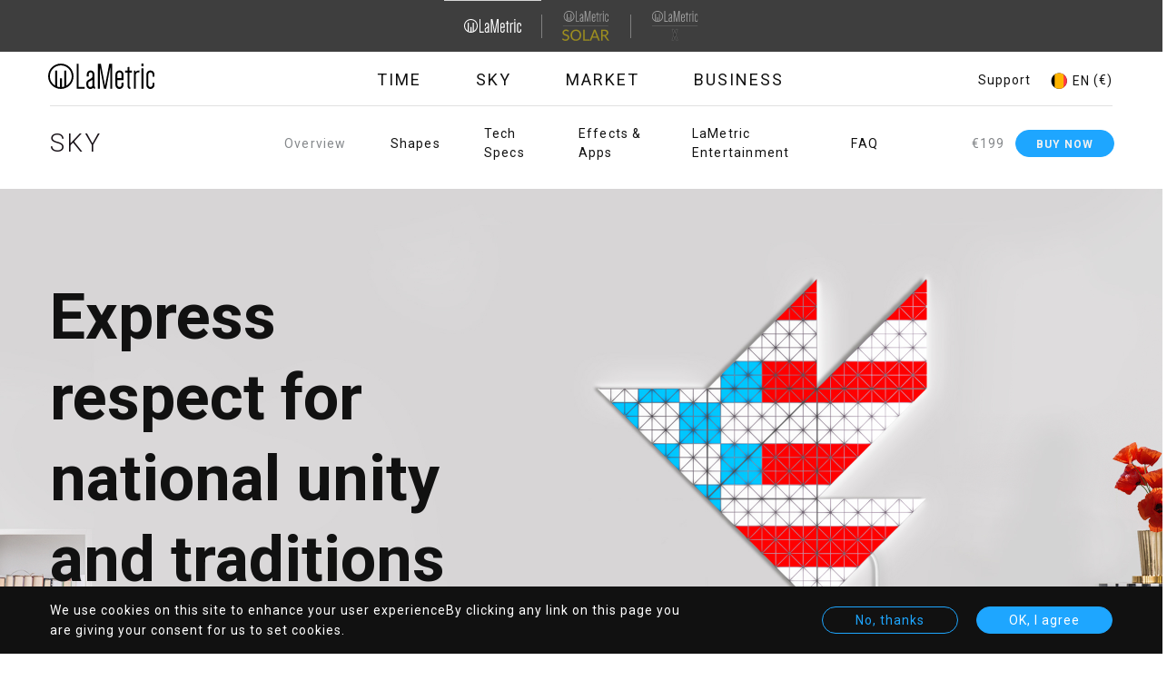

--- FILE ---
content_type: text/html; charset=UTF-8
request_url: https://lametric.com/en-BE/node/185
body_size: 13391
content:
<!DOCTYPE html>
<html lang="en-BE" dir="ltr" prefix="og: https://ogp.me/ns#">
  <head>
    <meta charset="utf-8" />
<noscript><style>form.antibot * :not(.antibot-message) { display: none !important; }</style>
</noscript><link rel="canonical" href="https://lametric.com/en-US/sky/overview/flags-world" />
<link rel="image_src" href="https://lametric.com/sites/default/files/styles/metatags_large/public/2022-02/hero_0.jpg.webp?itok=egpkVwiu" />
<meta property="og:image" content="https://lametric.com/sites/default/files/styles/metatags_large/public/2022-02/hero_0.jpg.webp?itok=egpkVwiu" />
<meta name="MobileOptimized" content="width" />
<meta name="HandheldFriendly" content="true" />
<meta name="viewport" content="width=device-width, initial-scale=1.0" />
<link rel="icon" href="/core/misc/favicon.ico" type="image/vnd.microsoft.icon" />
<link rel="alternate" hreflang="en-US" href="https://lametric.com/en-US/sky/overview/flags-world" />
<script src="/sites/default/files/eu_cookie_compliance/eu_cookie_compliance.script.js?stfmjl" defer></script>

    <title>Flags of the World | LaMetric</title>
    <link rel="apple-touch-icon" sizes="180x180" href="/themes/custom/lametric/favicon/apple-touch-icon.png">
    <link rel="icon" type="image/png" sizes="32x32" href="/themes/custom/lametric/favicon/favicon-32x32.png">
    <link rel="icon" type="image/png" sizes="16x16" href="/themes/custom/lametric/favicon/favicon-16x16.png">
          <link rel="manifest" href="/themes/custom/lametric/favicon/site.webmanifest">
        <link rel="mask-icon" href="/themes/custom/lametric/favicon/safari-pinned-tab.svg" color="#000000">
    <link rel="shortcut icon" href="/themes/custom/lametric/favicon/favicon.ico">
          <meta name="theme-color" content="#3e3e3e">
        <meta name="msapplication-TileColor" content="#ffffff">
    <meta name="msapplication-config" content="/themes/custom/lametric/favicon/browserconfig.xml">
    <link rel="stylesheet" media="all" href="/sites/default/files/css/css_GTcljHZSk2yaKXViTd0gf0uLvnt9LBf-Wu6K1GX0x3s.css?delta=0&amp;language=en-BE&amp;theme=lametric&amp;include=[base64]" />
<link rel="stylesheet" media="all" href="/sites/default/files/css/css_yvAq9o8w_fs_HGJoH1Y40SB4pmAOIZak2M6I8bZhTZw.css?delta=1&amp;language=en-BE&amp;theme=lametric&amp;include=[base64]" />
<link rel="stylesheet" media="all" href="//fonts.googleapis.com/css?family=Roboto:300,400,700&amp;amp;subset=cyrillic,latin-ext" />
<link rel="stylesheet" media="all" href="/sites/default/files/css/css_xmv7Z4jfz9p3Zb1OSLKgCxle4Hge1Sjv4T1XCBe3gn0.css?delta=3&amp;language=en-BE&amp;theme=lametric&amp;include=[base64]" />
<link rel="stylesheet" media="all" href="https://assets.freshdesk.com/widget/freshwidget.css" />

    <script type="application/json" data-drupal-selector="drupal-settings-json">{"path":{"baseUrl":"\/","pathPrefix":"en-BE\/","currentPath":"node\/185","currentPathIsAdmin":false,"isFront":false,"currentLanguage":"en-BE"},"pluralDelimiter":"\u0003","suppressDeprecationErrors":true,"ajaxPageState":{"libraries":"[base64]","theme":"lametric","theme_token":null},"ajaxTrustedUrl":{"form_action_p_pvdeGsVG5zNF_XLGPTvYSKCf43t8qZYSwcfZl2uzM":true,"\/en-BE\/node\/185?ajax_form=1":true},"gtag":{"tagId":"","consentMode":false,"otherIds":[],"events":[],"additionalConfigInfo":[]},"gtm":{"tagId":null,"settings":{"data_layer":"dataLayer","include_classes":false,"allowlist_classes":"google\nnonGooglePixels\nnonGoogleScripts\nnonGoogleIframes","blocklist_classes":"customScripts\ncustomPixels","include_environment":false,"environment_id":"","environment_token":""},"tagIds":["GTM-TRZ9562"]},"clientside_validation_jquery":{"validate_all_ajax_forms":1,"force_validate_on_blur":false,"force_html5_validation":false,"messages":{"required":"This field is required.","remote":"Please fix this field.","email":"Please enter a valid email address.","url":"Please enter a valid URL.","date":"Please enter a valid date.","dateISO":"Please enter a valid date (ISO).","number":"Please enter a valid number.","digits":"Please enter only digits.","equalTo":"Please enter the same value again.","maxlength":"Please enter no more than {0} characters.","minlength":"Please enter at least {0} characters.","rangelength":"Please enter a value between {0} and {1} characters long.","range":"Please enter a value between {0} and {1}.","max":"Please enter a value less than or equal to {0}.","min":"Please enter a value greater than or equal to {0}.","step":"Please enter a multiple of {0}."}},"eu_cookie_compliance":{"cookie_policy_version":"1.0.0","popup_enabled":true,"popup_agreed_enabled":false,"popup_hide_agreed":false,"popup_clicking_confirmation":false,"popup_scrolling_confirmation":false,"popup_html_info":"\u003Cdiv class=\u0022eu-cookie-compliance-banner eu-cookie-compliance-banner-info\u0022\u003E\n    \u003Cdiv class =\u0022popup-content info eu-cookie-compliance-content\u0022\u003E\n        \u003Cdiv id=\u0022popup-text\u0022 class=\u0022eu-cookie-compliance-message\u0022\u003E\n            \u003Ch2\u003EWe use cookies on this site to enhance your user experience\u003C\/h2\u003E\u003Cp\u003EBy clicking any link on this page you are giving your consent for us to set cookies.\u003C\/p\u003E\n                    \u003C\/div\u003E\n        \u003Cdiv id=\u0022popup-buttons\u0022 class=\u0022eu-cookie-compliance-buttons\u0022\u003E\n                            \u003Cbutton type=\u0022button\u0022 class=\u0022decline-button eu-cookie-compliance-default-button\u0022 \u003ENo, thanks\u003C\/button\u003E\n                        \u003Cbutton type=\u0022button\u0022 class=\u0022agree-button eu-cookie-compliance-secondary-button\u0022\u003EOK, I agree\u003C\/button\u003E\n        \u003C\/div\u003E\n        \u003Cspan title=\u0022OK, I agree\u0022 class=\u0022close eu-cookie-compliance-banner-close agree-button eu-cookie-compliance-secondary-button js-got-it\u0022\u003E\u003C\/span\u003E\n    \u003C\/div\u003E\n\u003C\/div\u003E","use_mobile_message":false,"mobile_popup_html_info":"\u003Cdiv class=\u0022eu-cookie-compliance-banner eu-cookie-compliance-banner-info\u0022\u003E\n    \u003Cdiv class =\u0022popup-content info eu-cookie-compliance-content\u0022\u003E\n        \u003Cdiv id=\u0022popup-text\u0022 class=\u0022eu-cookie-compliance-message\u0022\u003E\n            \u003Ch2\u003EWe use cookies on this site to enhance your user experience\u003C\/h2\u003E\u003Cp\u003EBy tapping any link on this page you are giving your consent for us to set cookies.\u003C\/p\u003E\n                    \u003C\/div\u003E\n        \u003Cdiv id=\u0022popup-buttons\u0022 class=\u0022eu-cookie-compliance-buttons\u0022\u003E\n                            \u003Cbutton type=\u0022button\u0022 class=\u0022decline-button eu-cookie-compliance-default-button\u0022 \u003ENo, thanks\u003C\/button\u003E\n                        \u003Cbutton type=\u0022button\u0022 class=\u0022agree-button eu-cookie-compliance-secondary-button\u0022\u003EOK, I agree\u003C\/button\u003E\n        \u003C\/div\u003E\n        \u003Cspan title=\u0022OK, I agree\u0022 class=\u0022close eu-cookie-compliance-banner-close agree-button eu-cookie-compliance-secondary-button js-got-it\u0022\u003E\u003C\/span\u003E\n    \u003C\/div\u003E\n\u003C\/div\u003E","mobile_breakpoint":768,"popup_html_agreed":false,"popup_use_bare_css":true,"popup_height":"auto","popup_width":"100%","popup_delay":1000,"popup_link":"\/en-BE","popup_link_new_window":true,"popup_position":false,"fixed_top_position":true,"popup_language":"en-BE","store_consent":true,"better_support_for_screen_readers":false,"cookie_name":"","reload_page":false,"domain":"","domain_all_sites":false,"popup_eu_only":false,"popup_eu_only_js":false,"cookie_lifetime":100,"cookie_session":0,"set_cookie_session_zero_on_disagree":0,"disagree_do_not_show_popup":false,"method":"opt_in","automatic_cookies_removal":true,"allowed_cookies":"lametric_auth\r\nlametric_staging_auth\r\nlametric_local_auth\r\nlametric_session\r\nlametric_staging_session\r\nlametric_local_session\r\nXSRF-TOKEN","withdraw_markup":"\u003Cdiv class=\u0022cookie-modal-title\u0022\u003E\n    \u003Ch3\u003EPrivacy settings\u003C\/h3\u003E\n\u003C\/div\u003E\n\u003Cdiv class=\u0022cookie-modal-body\u0022\u003E\n    \u003Ch2\u003EWe use cookies on this site to enhance your user experience\u003C\/h2\u003E\u003Cp\u003EYou have given your consent for us to set cookies.\u003C\/p\u003E\n\u003C\/div\u003E\n\u003Cdiv class=\u0022cookie-modal-action\u0022\u003E\n    \u003Cbutton type=\u0022button\u0022 class=\u0022js-cookie-modal-btn cookie-modal-btn\u0022\u003EWithdraw consent\u003C\/button\u003E\n\u003C\/div\u003E","withdraw_enabled":false,"reload_options":0,"reload_routes_list":"","withdraw_button_on_info_popup":false,"cookie_categories":[],"cookie_categories_details":[],"enable_save_preferences_button":true,"cookie_value_disagreed":"0","cookie_value_agreed_show_thank_you":"1","cookie_value_agreed":"2","containing_element":"body","settings_tab_enabled":false,"olivero_primary_button_classes":"","olivero_secondary_button_classes":"","close_button_action":"close_banner","open_by_default":true,"modules_allow_popup":true,"hide_the_banner":false,"geoip_match":true},"ckeditorAccordion":{"accordionStyle":{"collapseAll":1,"keepRowsOpen":null,"animateAccordionOpenAndClose":1,"openTabsWithHash":1}},"subscriptionPopup":{"triggerType":"scroll","delayTime":"5000","scrollPixels":"300"},"antibot":{"forms":{"subscription-form":{"id":"subscription-form","key":"wkICaf7W3LBwGeu8b6UEXNrU5z_PwjzQT6IW2OQs85k"},"subscription-block-form":{"id":"subscription-block-form","key":"U6TtJbPW_XqmhbQ3rC-54pQBjvbHOS-aLH6_9HyPE8k"},"subscription-hidden-form":{"id":"subscription-hidden-form","key":"sw9U3fDc5NO3f0tRnfZP4em1PZzfm0GlPCB5lHvd11W"}}},"ajax":{"edit-send-all":{"callback":[{},"submitAllAjax"],"event":"click","url":"\/en-BE\/node\/185?ajax_form=1","httpMethod":"POST","dialogType":"ajax","submit":{"_triggering_element_name":"send-name-n-bday","_triggering_element_value":"Submit"}},"edit-send--3":{"callback":[{},"submitAjax"],"event":"click","url":"\/en-BE\/node\/185?ajax_form=1","httpMethod":"POST","dialogType":"ajax","submit":{"_triggering_element_name":"op","_triggering_element_value":"\u003E"}},"edit-send":{"callback":[{},"submitAjax"],"event":"click","url":"\/en-BE\/node\/185?ajax_form=1","httpMethod":"POST","dialogType":"ajax","submit":{"_triggering_element_name":"op","_triggering_element_value":"\u003E"}},"edit-send--2":{"callback":[{},"submitAjax"],"event":"click","url":"\/en-BE\/node\/185?ajax_form=1","httpMethod":"POST","dialogType":"ajax","submit":{"_triggering_element_name":"op","_triggering_element_value":"Submit"}},"edit-captcha-response":{"callback":"recaptcha_v3_ajax_callback","event":"change","url":"\/en-BE\/node\/185?ajax_form=1","httpMethod":"POST","dialogType":"ajax","submit":{"_triggering_element_name":"captcha_response"}}},"isGermany":true,"user":{"uid":0,"permissionsHash":"1e4653c841ed074bdd99756cde62d59fdb8c21b344d5d5e1cdc2d5cd75a82d66"}}</script>
<script src="/sites/default/files/js/js_MEQQBzavWNhA1izCpRulv6vCAzjS2AOdt0uCYvFrssk.js?scope=header&amp;delta=0&amp;language=en-BE&amp;theme=lametric&amp;include=[base64]"></script>
<script src="/modules/contrib/google_tag/js/gtag.js?stfmjl"></script>
<script src="/modules/contrib/google_tag/js/gtm.js?stfmjl"></script>
<script src="/sites/default/files/js/js_9zS8pryMUG9OUYD3BAFgGQ3It2G9lIfKyIpm5Fo3K7U.js?scope=header&amp;delta=3&amp;language=en-BE&amp;theme=lametric&amp;include=[base64]"></script>

  </head>
  <body class="path-node page-node-type-landing-page">
        <a href="#main-content" class="visually-hidden focusable skip-link">
      Skip to main content
    </a>
    <noscript><iframe src="https://www.googletagmanager.com/ns.html?id=GTM-TRZ9562"
                  height="0" width="0" style="display:none;visibility:hidden"></iframe></noscript>

      <div class="dialog-off-canvas-main-canvas" data-off-canvas-main-canvas>
    
<div class="layout-container ">
		<header class="is-product-list-active header js-fixed-header js-product-list-no-active" role="banner">
      <div class="region region-topheader">
    <nav role="navigation" aria-labelledby="block-lametric-domainnavigation-menu" id="block-lametric-domainnavigation" class="block block-menu navigation menu--domain-navigation">
            
  <h2 class="visually-hidden" id="block-lametric-domainnavigation-menu">Domain Navigation</h2>
  

        

  <ul data-region="topheader" class="menu domain-menu">
                      <li class="menu-item menu-item--active-trail">
        <a href="https://lametric.com/">
<div class="field field--name-field-subdomain-logo field--type-entity-reference field--label-above">
      <article class="media media--type-svg-icon media--view-mode-default">
  
      
            <div class="field field--name-field-media-svg field--type-svg-image-field field--label-hidden field__item">  <img alt="" src="/sites/default/files/icon/2025-04/Logo%20%282%29.svg" />
</div>
      
  </article>

  </div>
</a>
      </li>
                      <div class="separator"></div>
            <li class="menu-item">
        <a href="https://solar.lametric.com//en-BE">
<div class="field field--name-field-subdomain-logo field--type-entity-reference field--label-above">
      <article class="media media--type-svg-icon media--view-mode-default">
  
      
            <div class="field field--name-field-media-svg field--type-svg-image-field field--label-hidden field__item">  <img alt="" src="/sites/default/files/icon/2025-04/Group%201645%20%282%29.svg" />
</div>
      
  </article>

  </div>
</a>
      </li>
                      <div class="separator"></div>
            <li class="menu-item">
        <a href="https://x.lametric.com//en-BE">
<div class="field field--name-field-subdomain-logo field--type-entity-reference field--label-above">
      <article class="media media--type-svg-icon media--view-mode-default">
  
      
            <div class="field field--name-field-media-svg field--type-svg-image-field field--label-hidden field__item">  <img alt="" src="/sites/default/files/icon/2025-05/LaMetric%20_%20X.svg" />
</div>
      
  </article>

  </div>
</a>
      </li>
    </ul>

  </nav>

  </div>

		<div class="header-flex-container">
			<div class="header-btn">
				<button class="hamburger hamburger--elastic js-burger-btn" type="button" aria-label="Menu" aria-controls="navigation" aria-expanded="true/false">
					<span class="hamburger-box">
						<span class="hamburger-inner"></span>
					</span>
				</button>
			</div>
			<div class="header-logo">
				  <div class="region region-logo">
    <div id="block-header-logo" class="block block-system block-system-branding-block">
  
    
        <a href="/en-BE" title="Home" rel="home" class="site-logo">
      <img src="/themes/custom/lametric/logo.svg" alt="Home" />
    </a>
  </div>

  </div>

			</div>

			<div class="header-burger-list header-pair js-burger-menu">
				<div class="header-list js-product-list">
					  <div class="region region-product-list">
    <nav role="navigation" aria-labelledby="block-mainnavigation-2-menu" id="block-mainnavigation-2" class="block block-menu navigation menu--main">
            
  <h2 class="visually-hidden" id="block-mainnavigation-2-menu">Main navigation</h2>
  

        

  <ul data-region="product_list" class="menu menu-level-0">
                  
        <li class="menu-item menu-item--collapsed">
          <a href="https://lametric.com/en-BE/time/overview">Time</a>
                                
  
  <div class="menu_link_content menu-link-contentmain view-mode-default menu-dropdown menu-dropdown-0 menu-type-default">
              
      </div>



                  </li>
                      
        <li class="menu-item menu-item--collapsed menu-item--active-trail">
          <a href="https://lametric.com/en-BE/sky/overview">Sky</a>
                                
  
  <div class="menu_link_content menu-link-contentmain view-mode-default menu-dropdown menu-dropdown-0 menu-type-default">
              
      </div>



                  </li>
                      
        <li class="menu-item menu-item--collapsed">
          <a href="https://lametric.com/en-BE/market/overview">Market</a>
                                
  
  <div class="menu_link_content menu-link-contentmain view-mode-default menu-dropdown menu-dropdown-0 menu-type-default">
              
      </div>



                  </li>
                      
        <li class="menu-item menu-item--collapsed">
          <a href="https://lametric.com/en-BE/branded">Business</a>
                                
  
  <div class="menu_link_content menu-link-contentmain view-mode-default menu-dropdown menu-dropdown-0 menu-type-default">
              
      </div>



                  </li>
          </ul>


  </nav>

  </div>

				</div>

				
				<div class="header-support support-btn region-language-support">
					<a href="javascript:void(0)" class="js-support-btn support-btn-link">Support</a>
				</div>
				<div class="fd-overlay js-fdesk-modal">
					<div class="fd-content">
						<div class="fd-close js-support-btn"></div>
						<iframe title="Feedback Form" class="freshwidget-embedded-form" id="freshwidget-embedded-form" src="https://help.lametric.com/widgets/feedback_widget/new?&widgetType=embedded&screenshot=No" scrolling="no" height="500px" width="100%" frameborder="0"></iframe>
					</div>
				</div>
			</div>

			<div class="header-auth">
				
			</div>
			<div class="header-lang">
				  <div class="region region-language">
    

<div class="views-element-container block block-views block-views-blocklanguages-block block-language" id="block-views-block-languages-block">
  <div class="active">
          <span class="block-language-flag">  <img alt="" src="/sites/default/files/icon/2018-10/belgium.svg" />
</span>
        <span class="name">EN&nbsp;</span>
          <span class="name currency">(€)</span>
      </div>
  <div class="overlay">
    <div class="close-overlay-wrapper">
      <div class="close-overlay-help">
        <a href="javascript:void(0)" class="close-overlay" aria-label="Close languages popup" role="button">close</a>
      </div>
    </div>
    <div class="container">
      
              <h2>Choose your country</h2>
            
              <div><div class="view view-languages view-id-languages view-display-id-block js-view-dom-id-0b3943010d9379d159436697f1f46de05fa6d14a87af25e6453372f38f3eeec3">
  
    
      
      <div class="view-content">
          <div class="js-lang-item lang-row views-row"><div class="views-field views-field-title js-lang-title is-disabling-off"><span class="field-content">

North America
</span></div><div class="views-field views-field-field-languages js-lang-panel accordion-panel--from-tablet"><div class="field-content"><div class="item-list"><ul><li><a href="/en-US/sky/overview/flags-world" class="pair us" hreflang="en-US"><div class="flag">  <img alt="" src="/sites/default/files/icon/2018-10/usa.svg" />
</div>
<div><div class="country">United States</div>
<div class="language">English ($)</div>
</div>
</a></li><li><a href="/en-CA/node/185" class="pair ca" hreflang="en-CA"><div class="flag">  <img alt="" src="/sites/default/files/icon/2018-10/canada.svg" />
</div>
<div><div class="country">Canada</div>
<div class="language">English ($)</div>
</div>
</a></li><li><a href="/fr-CA/node/185" class="pair ca" hreflang="fr-CA"><div class="flag">  <img alt="" src="/sites/default/files/icon/2018-10/canada.svg" />
</div>
<div><div class="country">Canada</div>
<div class="language">French ($)</div>
</div>
</a></li></ul></div></div></div></div>
    <div class="js-lang-item lang-row views-row"><div class="views-field views-field-title js-lang-title is-disabling-off"><span class="field-content">

Europe
</span></div><div class="views-field views-field-field-languages js-lang-panel accordion-panel--from-tablet"><div class="field-content"><div class="item-list"><ul><li><a href="/de-AT/node/185" class="pair at" hreflang="de-AT"><div class="flag">  <img alt="" src="/sites/default/files/icon/2018-10/austria.svg" />
</div>
<div><div class="country">Austria</div>
<div class="language">German (€)</div>
</div>
</a></li><li><a href="/en-BE/node/185" class="pair be" hreflang="en-BE"><div class="flag">  <img alt="" src="/sites/default/files/icon/2018-10/belgium.svg" />
</div>
<div><div class="country">Belgium</div>
<div class="language">English (€)</div>
</div>
</a></li><li><a href="/fr-BE/node/185" class="pair be" hreflang="fr-BE"><div class="flag">  <img alt="" src="/sites/default/files/icon/2018-10/belgium.svg" />
</div>
<div><div class="country">Belgium</div>
<div class="language">French (€)</div>
</div>
</a></li><li><a href="/en-CZ/node/185" class="pair cz" hreflang="en-CZ"><div class="flag">  <img alt="" src="/sites/default/files/icon/2018-10/czech.svg" />
</div>
<div><div class="country">Czech Republic</div>
<div class="language">English (€)</div>
</div>
</a></li><li><a href="/en-DK/node/185" class="pair dk" hreflang="en-DK"><div class="flag">  <img alt="" src="/sites/default/files/icon/2018-10/denmark.svg" />
</div>
<div><div class="country">Denmark</div>
<div class="language">English (€)</div>
</div>
</a></li><li><a href="/en-FI/node/185" class="pair fi" hreflang="en-FI"><div class="flag">  <img alt="" src="/sites/default/files/icon/2018-10/finland.svg" />
</div>
<div><div class="country">Finland</div>
<div class="language">English (€)</div>
</div>
</a></li><li><a href="/fr-FR/node/185" class="pair fr" hreflang="fr-FR"><div class="flag">  <img alt="" src="/sites/default/files/icon/2018-10/france.svg" />
</div>
<div><div class="country">France</div>
<div class="language">French (€)</div>
</div>
</a></li><li><a href="/de-DE/node/185" class="pair de" hreflang="de-DE"><div class="flag">  <img alt="" src="/sites/default/files/icon/2018-10/germany.svg" />
</div>
<div><div class="country">Germany</div>
<div class="language">German (€)</div>
</div>
</a></li><li><a href="/en-HU/node/185" class="pair hu" hreflang="en-HU"><div class="flag">  <img alt="" src="/sites/default/files/icon/2018-10/hungary.svg" />
</div>
<div><div class="country">Hungary</div>
<div class="language">English (€)</div>
</div>
</a></li><li><a href="/en-IE/node/185" class="pair ie" hreflang="en-IE"><div class="flag">  <img alt="" src="/sites/default/files/icon/2018-10/ireland.svg" />
</div>
<div><div class="country">Ireland</div>
<div class="language">English (€)</div>
</div>
</a></li><li><a href="/en-IT/node/185" class="pair it" hreflang="en-IT"><div class="flag">  <img alt="" src="/sites/default/files/icon/2018-10/italy.svg" />
</div>
<div><div class="country">Italy</div>
<div class="language">English (€)</div>
</div>
</a></li><li><a href="/fr-LU/node/185" class="pair lu" hreflang="fr-LU"><div class="flag">  <img alt="" src="/sites/default/files/icon/2018-10/luxemburg.svg" />
</div>
<div><div class="country">Luxembourg</div>
<div class="language">French (€)</div>
</div>
</a></li><li><a href="/de-LU/node/185" class="pair lu" hreflang="de-LU"><div class="flag">  <img alt="" src="/sites/default/files/icon/2018-10/luxemburg.svg" />
</div>
<div><div class="country">Luxembourg</div>
<div class="language">German (€)</div>
</div>
</a></li><li><a href="/en-NL/node/185" class="pair nl" hreflang="en-NL"><div class="flag">  <img alt="" src="/sites/default/files/icon/2018-10/netherlands.svg" />
</div>
<div><div class="country">Netherlands</div>
<div class="language">English (€)</div>
</div>
</a></li><li><a href="/en-NO/node/185" class="pair no" hreflang="en-NO"><div class="flag">  <img alt="" src="/sites/default/files/icon/2018-10/norvey.svg" />
</div>
<div><div class="country">Norway</div>
<div class="language">English (€)</div>
</div>
</a></li><li><a href="/en-PL/node/185" class="pair pl" hreflang="en-PL"><div class="flag">  <img alt="" src="/sites/default/files/icon/2018-10/poland.svg" />
</div>
<div><div class="country">Poland</div>
<div class="language">English (€)</div>
</div>
</a></li><li><a href="/en-PT/node/185" class="pair pt" hreflang="en-PT"><div class="flag">  <img alt="" src="/sites/default/files/icon/2018-10/portugal.svg" />
</div>
<div><div class="country">Portugal</div>
<div class="language">English (€)</div>
</div>
</a></li><li><a href="/es-ES/node/185" class="pair es" hreflang="es-ES"><div class="flag">  <img alt="" src="/sites/default/files/icon/2018-10/spain.svg" />
</div>
<div><div class="country">Spain</div>
<div class="language">Spanish (€)</div>
</div>
</a></li><li><a href="/en-SE/node/185" class="pair se" hreflang="en-SE"><div class="flag">  <img alt="" src="/sites/default/files/icon/2018-10/sweden.svg" />
</div>
<div><div class="country">Sweden</div>
<div class="language">English (€)</div>
</div>
</a></li><li><a href="/de-CH/node/185" class="pair ch" hreflang="de-CH"><div class="flag">  <img alt="" src="/sites/default/files/icon/2018-10/switzerland.svg" />
</div>
<div><div class="country">Switzerland</div>
<div class="language">German (€)</div>
</div>
</a></li><li><a href="/fr-CH/node/185" class="pair ch" hreflang="fr-CH"><div class="flag">  <img alt="" src="/sites/default/files/icon/2018-10/switzerland.svg" />
</div>
<div><div class="country">Switzerland</div>
<div class="language">French (€)</div>
</div>
</a></li><li><a href="/en-GB/node/185" class="pair gb" hreflang="en-GB"><div class="flag">  <img alt="" src="/sites/default/files/icon/2018-10/uk.svg" />
</div>
<div><div class="country">United Kingdom</div>
<div class="language">English (£)</div>
</div>
</a></li><li><a href="/uk-UA/node/185" class="pair ua" hreflang="uk-UA"><div class="flag">  <img alt="" src="/sites/default/files/icon/2018-10/ukraine.svg" />
</div>
<div><div class="country">Ukraine</div>
<div class="language">Ukrainian ($)</div>
</div>
</a></li></ul></div></div></div></div>
    <div class="js-lang-item lang-row views-row"><div class="views-field views-field-title js-lang-title is-disabling-off"><span class="field-content">

Asia Pacific
</span></div><div class="views-field views-field-field-languages js-lang-panel accordion-panel--from-tablet"><div class="field-content"><div class="item-list"><ul><li><a href="/en-AU/node/185" class="pair au" hreflang="en-AU"><div class="flag">  <img alt="" src="/sites/default/files/icon/2018-10/australia.svg" />
</div>
<div><div class="country">Australia</div>
<div class="language">English ($)</div>
</div>
</a></li><li><a href="/en-HK/node/185" class="pair hk" hreflang="en-HK"><div class="flag">  <img alt="" src="/sites/default/files/icon/2018-10/hong-kong.svg" />
</div>
<div><div class="country">Hong Kong</div>
<div class="language">English ($)</div>
</div>
</a></li><li><a href="/ja-JP/node/185" class="pair jp" hreflang="ja-JP"><div class="flag">  <img alt="" src="/sites/default/files/icon/2018-10/japan.svg" />
</div>
<div><div class="country">Japan</div>
<div class="language">Japanese ($)</div>
</div>
</a></li><li><a href="/ru-RU/node/185" class="pair ru" hreflang="ru-RU"><div class="flag">  <img alt="Kazachstan" src="/sites/default/files/icon/2025-06/Group%201_0.svg" />
</div>
<div><div class="country">Kazakhstan</div>
<div class="language">Russian ($)</div>
</div>
</a></li><li><a href="/en-MY/node/185" class="pair my" hreflang="en-MY"><div class="flag">  <img alt="" src="/sites/default/files/icon/2018-10/malaysia.svg" />
</div>
<div><div class="country">Malaysia</div>
<div class="language">English ($)</div>
</div>
</a></li><li><a href="/en-NZ/node/185" class="pair nz" hreflang="en-NZ"><div class="flag">  <img alt="" src="/sites/default/files/icon/2018-10/new-zeland.svg" />
</div>
<div><div class="country">New Zealand</div>
<div class="language">English ($)</div>
</div>
</a></li><li><a href="/en-SG/node/185" class="pair sg" hreflang="en-SG"><div class="flag">  <img alt="" src="/sites/default/files/icon/2018-10/singapore.svg" />
</div>
<div><div class="country">Singapore</div>
<div class="language">English ($)</div>
</div>
</a></li><li><a href="/en-KR/node/185" class="pair kr" hreflang="en-KR"><div class="flag">  <img alt="" src="/sites/default/files/icon/2018-10/south-korea.svg" />
</div>
<div><div class="country">South Korea</div>
<div class="language">English ($)</div>
</div>
</a></li><li><a href="/en-TH/node/185" class="pair th" hreflang="en-TH"><div class="flag">  <img alt="" src="/sites/default/files/icon/2018-10/thailand.svg" />
</div>
<div><div class="country">Thailand</div>
<div class="language">English ($)</div>
</div>
</a></li></ul></div></div></div></div>
    <div class="js-lang-item lang-row views-row"><div class="views-field views-field-title js-lang-title is-disabling-on"><span class="field-content">

Other
</span></div><div class="views-field views-field-field-languages js-lang-panel accordion-panel--from-tablet"><div class="field-content"><div class="item-list"><ul><li><a href="/en-ot/node/185" class="pair ot" hreflang="en-ot"><div class="flag">  <img alt="Other countries" src="/sites/default/files/icon/2019-07/Vector.svg" />
</div>
<div><div class="country">Other countries</div>
<div class="language">English ($)</div>
</div>
</a></li></ul></div></div></div></div>

    </div>
  
          </div>
</div>

          </div>
  </div>
</div>


  </div>

			</div>
			<div class="header-delimiter"></div>
			<div class="header-active">
				  <div class="region region-product-active">
    <nav role="navigation" aria-labelledby="block-main-navigation-top-menu" id="block-main-navigation-top" class="block block-menu navigation menu--main">
            
  <h2 class="visually-hidden" id="block-main-navigation-top-menu">Main navigation</h2>
  

        

  <ul data-region="product_active" class="menu menu-level-0">
                  
        <li class="menu-item menu-item--collapsed">
          <a href="https://lametric.com/en-BE/time/overview">Time</a>
                                
  
  <div class="menu_link_content menu-link-contentmain view-mode-default menu-dropdown menu-dropdown-0 menu-type-default">
              
      </div>



                  </li>
                      
        <li class="menu-item menu-item--collapsed menu-item--active-trail">
          <a href="https://lametric.com/en-BE/sky/overview">Sky</a>
                                
  
  <div class="menu_link_content menu-link-contentmain view-mode-default menu-dropdown menu-dropdown-0 menu-type-default">
              
      </div>



                  </li>
                      
        <li class="menu-item menu-item--collapsed">
          <a href="https://lametric.com/en-BE/market/overview">Market</a>
                                
  
  <div class="menu_link_content menu-link-contentmain view-mode-default menu-dropdown menu-dropdown-0 menu-type-default">
              
      </div>



                  </li>
                      
        <li class="menu-item menu-item--collapsed">
          <a href="https://lametric.com/en-BE/branded">Business</a>
                                
  
  <div class="menu_link_content menu-link-contentmain view-mode-default menu-dropdown menu-dropdown-0 menu-type-default">
              
      </div>



                  </li>
          </ul>


  </nav>

  </div>

			</div>
			<div class="header-arrow js-drop-menu-btn">
				<button class="drop-arrow">
					<div class="drop-arrow-help">
						<span class="icon-arrow"></span>
					</div>
				</button>
			</div>
			<div class="header-product-menu">
				<div class="header-help header-help--product js-drop-menu">
					  <div class="region region-product-menu">
    <nav role="navigation" aria-labelledby="block-mainnavigation-menu" id="block-mainnavigation" class="block block-menu navigation menu--main">
            
  <h2 class="visually-hidden" id="block-mainnavigation-menu">Main navigation</h2>
  

        

  <ul data-region="product_menu" class="menu menu-level-0">
                  
        <li class="menu-item menu-item--collapsed menu-item--active-trail">
          <a href="/en-BE/sky/overview" data-drupal-link-system-path="node/82">Overview</a>
                                
  
  <div class="menu_link_content menu-link-contentmain view-mode-default menu-dropdown menu-dropdown-0 menu-type-default">
              
      </div>



                  </li>
                      
        <li id="apps-api--active" class="menu-item">
          <a href="https://mosaics.lametric.com/?product=sky&amp;market=en-BE">Shapes</a>
                                
  
  <div class="menu_link_content menu-link-contentmain view-mode-default menu-dropdown menu-dropdown-0 menu-type-default">
              
      </div>



                  </li>
                      
        <li class="menu-item">
          <a href="/en-BE/sky/tech-specifications" data-drupal-link-system-path="node/94">Tech Specs</a>
                                
  
  <div class="menu_link_content menu-link-contentmain view-mode-default menu-dropdown menu-dropdown-0 menu-type-default">
              
      </div>



                  </li>
                      
        <li id="apps-api--active" class="menu-item">
          <a href="https://apps.lametric.com/?apps_for=sky&amp;market=en-BE">Effects &amp; Apps</a>
                                
  
  <div class="menu_link_content menu-link-contentmain view-mode-default menu-dropdown menu-dropdown-0 menu-type-default">
              
      </div>



                  </li>
                      
        <li class="menu-item menu-item--collapsed">
          <a href="/en-BE/sky/lametric-entertainment" data-drupal-link-system-path="node/203">LaMetric Entertainment</a>
                                
  
  <div class="menu_link_content menu-link-contentmain view-mode-default menu-dropdown menu-dropdown-0 menu-type-default">
              
      </div>



                  </li>
                      
        <li class="menu-item">
          <a href="/en-BE/sky/faq" data-drupal-link-system-path="node/92">FAQ</a>
                                
  
  <div class="menu_link_content menu-link-contentmain view-mode-default menu-dropdown menu-dropdown-0 menu-type-default">
              
      </div>



                  </li>
          </ul>


  </nav>

  </div>

				</div>
			</div>
			<div class="header-buy">
				  <div class="region region-buy-now">
    <div id="block-priceblock" class="block block-lametric-blocks block-price-block">
  
    
      <div class="price">€199</div>
<a href="https://store-eu.lametric.com/?product=sky&amp;market=en-BE" class="link buy-link-button" hreflang="en-BE"><div class="desktop-n-tablet">Buy now</div>
<div class="mobile">Buy</div>
</a>
  </div>

  </div>

			</div>
		</div>
	</header>

	  <div class="region region-highlighted">
    <div data-drupal-messages-fallback class="hidden"></div>

  </div>


	<main role="main">
		<a id="main-content" tabindex="-1"></a>
		
		<div class="layout-content">

			<div class="header-blog">
				<div class="container">
					
				</div>
			</div>

			  <div class="region region-content">
    <div id="block-mainpagecontent" class="block block-system block-system-main-block">
  
    
      
<article lang="en-US" class="node node--type-landing-page node--promoted node--view-mode-full">

  
    

  
  <div class="node__content">
    
<div class="field field--name-field-section field--type-entity-reference-revisions field--label-hidden">
      
    <div style="background-image: url(/sites/default/files/2022-02/hero_0.jpg);" class="paragraph paragraph-section-hero left">
                                                            <div class="content">
          <div>
                                          <h1>Express respect for national unity and traditions</h1>
                                      <div class="button-group">
              
                          </div>
          </div>
        </div>
              </div>

      
  <div class="paragraph paragraph-section content-default">
    <div class="container">
              
<div class="field field--name-field-device-media-image field--type-entity-reference-revisions field--label-hidden">
      

<div class="paragraph paragraph--type--media-image paragraph--view-mode--default">
  <div class="paragraph-content">
    
<div class="field field--name-field-media-image field--type-entity-reference field--label-hidden">
      <article class="media media--type-image media--view-mode-default">
  
      
            <div class="field field--name-field-media-image field--type-image field--label-hidden field__item">  <img loading="lazy" src="/sites/default/files/styles/webp/public/2022-02/switzerland_final1_1.jpeg.webp?itok=NnFME771" width="2340" height="1200" alt="Switzerland Flag SKY" class="image-style-webp" />


</div>
      
  </article>

  </div>

  </div>
</div>

  </div>

        
        <div class="wrap">
          <div class="heading">
            
            <div class="field field--name-field-sub-heading field--type-string-long field--label-hidden field__item">Feel the national heritage and dignity</div>
      
          </div>
          <div class="content">
            
            <div class="clearfix text-formatted field field--name-field-description field--type-text-long field--label-hidden field__item"><p>Set up your country flag on your wall and enjoy the symbolic eye-catching lighting and colors, which inspire you by their charm&nbsp;</p>
</div>
      
            
            
          </div>
        </div>
          </div>
  </div>

      
  <div class="paragraph paragraph-section content-default">
    <div class="container">
              
<div class="field field--name-field-device-media-image field--type-entity-reference-revisions field--label-hidden">
      

<div class="paragraph paragraph--type--media-image paragraph--view-mode--default">
  <div class="paragraph-content">
    
<div class="field field--name-field-media-image field--type-entity-reference field--label-hidden">
      <article class="media media--type-image media--view-mode-default">
  
      
            <div class="field field--name-field-media-image field--type-image field--label-hidden field__item">  <img loading="lazy" src="/sites/default/files/styles/webp/public/2022-02/france_final_1_0.jpeg.webp?itok=NKxVTKWo" width="2340" height="1200" alt="France Flag SKY" class="image-style-webp" />


</div>
      
  </article>

  </div>

  </div>
</div>

  </div>

        
        <div class="wrap">
          <div class="heading">
            
            <div class="field field--name-field-sub-heading field--type-string-long field--label-hidden field__item">Decorate your space for a family dinner</div>
      
          </div>
          <div class="content">
            
            <div class="clearfix text-formatted field field--name-field-description field--type-text-long field--label-hidden field__item"><p>Choose your flag from the country list and share stories, laugh, celebrate together in a cozy atmosphere&nbsp;</p>
</div>
      
            
            
          </div>
        </div>
          </div>
  </div>

      
  <div class="paragraph paragraph-section content-default">
    <div class="container">
              
<div class="field field--name-field-device-media-image field--type-entity-reference-revisions field--label-hidden">
      

<div class="paragraph paragraph--type--media-image paragraph--view-mode--default">
  <div class="paragraph-content">
    
<div class="field field--name-field-media-image field--type-entity-reference field--label-hidden">
      <article class="media media--type-image media--view-mode-default">
  
      
            <div class="field field--name-field-media-image field--type-image field--label-hidden field__item">  <img loading="lazy" src="/sites/default/files/styles/webp/public/2022-02/germany_final2_0.jpeg.webp?itok=MDGqZqYm" width="2340" height="1200" alt="Germany Flag SKY" class="image-style-webp" />


</div>
      
  </article>

  </div>

  </div>
</div>

  </div>

        
        <div class="wrap">
          <div class="heading">
            
            <div class="field field--name-field-sub-heading field--type-string-long field--label-hidden field__item">Create beautiful flag shapes to cheer up yourself</div>
      
          </div>
          <div class="content">
            
            <div class="clearfix text-formatted field field--name-field-description field--type-text-long field--label-hidden field__item"><p>Build new unique shapes and refresh your decor. National symbols, birds, flowers shapes - your housemates or children will certainly like it!</p>
</div>
      
            
            
          </div>
        </div>
          </div>
  </div>

      
  <div class="paragraph paragraph-section content-default">
    <div class="container">
              
<div class="field field--name-field-device-media-image field--type-entity-reference-revisions field--label-hidden">
      

<div class="paragraph paragraph--type--media-image paragraph--view-mode--default">
  <div class="paragraph-content">
    
<div class="field field--name-field-media-image field--type-entity-reference field--label-hidden">
      <article class="media media--type-image media--view-mode-default">
  
      
            <div class="field field--name-field-media-image field--type-image field--label-hidden field__item">  <img loading="lazy" src="/sites/default/files/styles/webp/public/2022-02/japan_final1_0.jpeg.webp?itok=S_xHw-IU" width="2340" height="1200" alt="Japan Flag SKY" class="image-style-webp" />


</div>
      
  </article>

  </div>

  </div>
</div>

  </div>

        
        <div class="wrap">
          <div class="heading">
            
            <div class="field field--name-field-sub-heading field--type-string-long field--label-hidden field__item">Incredible design brightens up the space around</div>
      
          </div>
          <div class="content">
            
            <div class="clearfix text-formatted field field--name-field-description field--type-text-long field--label-hidden field__item"><p>The original flag design and its beautiful light will create a stylish atmosphere in your office or home because it looks fresh and perfectly fits any interior</p>
</div>
      
            
            
          </div>
        </div>
          </div>
  </div>

      
  <div class="paragraph paragraph-prev-next">
    
        <a class="prev-page" href="/en-BE/node/184">
      
<div class="field field--name-field-previous-page field--type-entity-reference field--label-hidden">
      
<div class="image short" >
  
<div class="field field--name-field-background field--type-entity-reference-revisions field--label-hidden">
      

<div class="paragraph paragraph--type--media-image paragraph--view-mode--default">
  <div class="paragraph-content">
    
<div class="field field--name-field-media-image field--type-entity-reference field--label-hidden">
      <article class="media media--type-image media--view-mode-default">
  
      
            <div class="field field--name-field-media-image field--type-image field--label-hidden field__item">  <img loading="lazy" src="/sites/default/files/styles/webp/public/2022-02/1910x900.jpg.webp?itok=3mv5a2EC" width="1910" height="900" alt="Bird SKY patchwork" class="image-style-webp" />


</div>
      
  </article>

  </div>

  </div>
</div>

  </div>

</div>

  </div>

      <h3 class="title">
            <div class="field field--name-field-previous-page-title field--type-string field--label-hidden field__item">Quilt patterns </div>
      </h3>
    </a>
            <a class="next-page" href="/en-BE/node/179">
      
<div class="field field--name-field-next-page field--type-entity-reference field--label-hidden">
      
<div class="image short" >
  
<div class="field field--name-field-background field--type-entity-reference-revisions field--label-hidden">
      

<div class="paragraph paragraph--type--media-image paragraph--view-mode--default">
  <div class="paragraph-content">
    
<div class="field field--name-field-media-image field--type-entity-reference field--label-hidden">
      <article class="media media--type-image media--view-mode-default">
  
      
            <div class="field field--name-field-media-image field--type-image field--label-hidden field__item">  <img loading="lazy" src="/sites/default/files/styles/webp/public/2021-10/Batman%20navigation.jpg.webp?itok=cV7iD5BB" width="1910" height="900" alt="" class="image-style-webp" />


</div>
      
  </article>

  </div>

  </div>
</div>

  </div>

</div>

  </div>

      <h3 class="title">
            <div class="field field--name-field-next-page-title field--type-string field--label-hidden field__item">Styles </div>
      </h3>
    </a>
          </div>

  </div>

  </div>

</article>

  </div>

<div id="block-mailchimp-subscription" class="block block-lametric-blocks block-mailchimp-subscription-blockget-news-and-updates">
  <div class="container">
    
        
          <div class="overlay-holder"><div class="subscribe-overlay close-overlay"></div>
<div class="subscribe-popup close"><a href="javascript:void(0)" class="close-popup"></a>
<form class="subscription-hidden-form antibot" data-drupal-selector="subscription-hidden-form" data-action="/en-BE/node/185" action="/antibot" method="post" id="subscription-hidden-form" accept-charset="UTF-8">
  <noscript>
  <div class="antibot-no-js antibot-message antibot-message-warning">You must have JavaScript enabled to use this form.</div>
</noscript>
<h2 data-drupal-selector="edit-h2">Thank you for signing up!</h2>
<span data-drupal-selector="edit-span">Last step left...</span>
<div class="hidden-email hidden"><div class="js-form-item form-item js-form-type-email form-type-email js-form-item-hidden-email form-item-hidden-email">
      <label for="edit-hidden-email" class="js-form-required form-required">Email</label>
        <input data-drupal-selector="edit-hidden-email" data-msg-required="Email field is required." data-msg-maxlength="Email field has a maximum length of 254." data-msg-email="Email does not contain a valid email." type="email" id="edit-hidden-email" name="hidden_email" value="" size="60" maxlength="254" class="form-email required" required="required" aria-required="true" />

        </div>
</div><div class="form-captcha">

                      <div  data-drupal-selector="edit-captcha" class="captcha captcha-type-challenge--lametric-subscription-popup">
                  <div class="captcha__element">
            <input data-drupal-selector="edit-captcha-sid" type="hidden" name="captcha_sid" value="577714" />
<input data-drupal-selector="edit-captcha-token" type="hidden" name="captcha_token" value="TDPV2xxCtCbHHc7FuradkUUM6Zctnvhp0r0y5LERKZc" />
<input id="recaptcha-v3-token" class="recaptcha-v3-token" data-recaptcha-v3-action="lametric_subscription_popup" data-recaptcha-v3-site-key="6Lf1u_0UAAAAAEiTfoXBqrHxCsnE9Pc2E4hlB1xv" data-drupal-selector="edit-captcha-response" type="hidden" name="captcha_response" value="" />
<input data-drupal-selector="edit-is-recaptcha-v3" type="hidden" name="is_recaptcha_v3" value="1" />

          </div>
                        </div>
            </div><div class="js-form-item form-item js-form-type-textfield form-type-textfield js-form-item-first-name form-item-first-name">
      <label for="edit-first-name">First Name</label>
        <input placeholder="ex. John" data-drupal-selector="edit-first-name" data-msg-maxlength="First Name field has a maximum length of 128." type="text" id="edit-first-name" name="first_name" value="" size="60" maxlength="128" class="form-text" />

        </div>
<div class="form-item form-item--bday">  <h4 class="label js-form-required form-required">Birthday (let us make you surprise)</h4>
<div id="edit-bday" class="container-inline">
  <div class="js-form-item form-item js-form-type-select form-type-select js-form-item-bday-day form-item-bday-day">
      <label for="edit-bday-day" class="js-form-required form-required">Day</label>
        <select data-drupal-selector="edit-bday-day" title="Day" data-msg-required="Day field is required." id="edit-bday-day" name="bday[day]" class="form-select required" required="required" aria-required="true"><option value="" selected="selected">Day</option><option value="1">1</option><option value="2">2</option><option value="3">3</option><option value="4">4</option><option value="5">5</option><option value="6">6</option><option value="7">7</option><option value="8">8</option><option value="9">9</option><option value="10">10</option><option value="11">11</option><option value="12">12</option><option value="13">13</option><option value="14">14</option><option value="15">15</option><option value="16">16</option><option value="17">17</option><option value="18">18</option><option value="19">19</option><option value="20">20</option><option value="21">21</option><option value="22">22</option><option value="23">23</option><option value="24">24</option><option value="25">25</option><option value="26">26</option><option value="27">27</option><option value="28">28</option><option value="29">29</option><option value="30">30</option><option value="31">31</option></select>
        </div>
<div class="js-form-item form-item js-form-type-select form-type-select js-form-item-bday-month form-item-bday-month">
      <label for="edit-bday-month" class="js-form-required form-required">Month</label>
        <select data-drupal-selector="edit-bday-month" title="Month" data-msg-required="Month field is required." id="edit-bday-month" name="bday[month]" class="form-select required" required="required" aria-required="true"><option value="" selected="selected">Month</option><option value="1">Jan</option><option value="2">Feb</option><option value="3">Mar</option><option value="4">Apr</option><option value="5">May</option><option value="6">Jun</option><option value="7">Jul</option><option value="8">Aug</option><option value="9">Sep</option><option value="10">Oct</option><option value="11">Nov</option><option value="12">Dec</option></select>
        </div>
<div class="js-form-item form-item js-form-type-select form-type-select js-form-item-bday-year form-item-bday-year">
      <label for="edit-bday-year" class="js-form-required form-required">Year</label>
        <select data-drupal-selector="edit-bday-year" title="Year" data-msg-required="Year field is required." id="edit-bday-year" name="bday[year]" class="form-select required" required="required" aria-required="true"><option value="" selected="selected">Year</option><option value="1935">1935</option><option value="1936">1936</option><option value="1937">1937</option><option value="1938">1938</option><option value="1939">1939</option><option value="1940">1940</option><option value="1941">1941</option><option value="1942">1942</option><option value="1943">1943</option><option value="1944">1944</option><option value="1945">1945</option><option value="1946">1946</option><option value="1947">1947</option><option value="1948">1948</option><option value="1949">1949</option><option value="1950">1950</option><option value="1951">1951</option><option value="1952">1952</option><option value="1953">1953</option><option value="1954">1954</option><option value="1955">1955</option><option value="1956">1956</option><option value="1957">1957</option><option value="1958">1958</option><option value="1959">1959</option><option value="1960">1960</option><option value="1961">1961</option><option value="1962">1962</option><option value="1963">1963</option><option value="1964">1964</option><option value="1965">1965</option><option value="1966">1966</option><option value="1967">1967</option><option value="1968">1968</option><option value="1969">1969</option><option value="1970">1970</option><option value="1971">1971</option><option value="1972">1972</option><option value="1973">1973</option><option value="1974">1974</option><option value="1975">1975</option><option value="1976">1976</option><option value="1977">1977</option><option value="1978">1978</option><option value="1979">1979</option><option value="1980">1980</option><option value="1981">1981</option><option value="1982">1982</option><option value="1983">1983</option><option value="1984">1984</option><option value="1985">1985</option><option value="1986">1986</option><option value="1987">1987</option><option value="1988">1988</option><option value="1989">1989</option><option value="1990">1990</option><option value="1991">1991</option><option value="1992">1992</option><option value="1993">1993</option><option value="1994">1994</option><option value="1995">1995</option><option value="1996">1996</option><option value="1997">1997</option><option value="1998">1998</option><option value="1999">1999</option><option value="2000">2000</option><option value="2001">2001</option><option value="2002">2002</option><option value="2003">2003</option><option value="2004">2004</option><option value="2005">2005</option><option value="2006">2006</option><option value="2007">2007</option><option value="2008">2008</option><option value="2009">2009</option><option value="2010">2010</option><option value="2011">2011</option><option value="2012">2012</option><option value="2013">2013</option><option value="2014">2014</option><option value="2015">2015</option><option value="2016">2016</option><option value="2017">2017</option><option value="2018">2018</option><option value="2019">2019</option><option value="2020">2020</option><option value="2021">2021</option><option value="2022">2022</option><option value="2023">2023</option><option value="2024">2024</option><option value="2025">2025</option></select>
        </div>

</div>

</div><div class="product form-item form-item--width-66"><div class="js-form-item form-item js-form-type-select form-type-select js-form-item-product form-item-product">
      <label for="edit-product">Interested in</label>
        <select data-drupal-selector="edit-product" id="edit-product" name="product" class="form-select"><option value="All products" selected="selected">All products</option><option value="SKY">Sky</option><option value="TIME">Time</option></select>
        </div>
</div><div class="info-message" data-drupal-selector="edit-info"></div>
<input data-drupal-selector="form-9jq9n-emt6v-zsxezotxusbcicx0fkrqurxqkt9jmuu" type="hidden" name="form_build_id" value="form-9jQ9N_Emt6v_zsXEZOTxUsBcicx0FkRqUrxQkT9jmUU" />
<input data-drupal-selector="edit-subscription-hidden-form" type="hidden" name="form_id" value="subscription_hidden_form" />
<input data-drupal-selector="edit-antibot-key" type="hidden" name="antibot_key" value="" />
<div data-drupal-selector="edit-actions" class="form-actions js-form-wrapper form-wrapper" id="edit-actions"><input class="subscribe-me use-ajax button js-form-submit form-submit" data-drupal-selector="edit-send" type="submit" id="edit-send--2" name="op" value="Submit" />
</div>

</form>
</div>
</div>
<strong>Join LaMetric Community</strong>
<h2>Get 5% OFF on your first order</h2>
<form class="subscription-block-form antibot" data-drupal-selector="subscription-block-form" data-action="/en-BE/node/185" action="/antibot" method="post" id="subscription-block-form" accept-charset="UTF-8">
  <noscript>
  <div class="antibot-no-js antibot-message antibot-message-warning">You must have JavaScript enabled to use this form.</div>
</noscript>
<div class="wrap-form"><div class="form-email"><div class="js-form-item form-item js-form-type-email form-type-email js-form-item-email form-item-email form-no-label">
        <input placeholder="Get news &amp; updates via email" data-drupal-selector="edit-email" data-msg-required="Email field is required." data-msg-maxlength="Email field has a maximum length of 254." data-msg-email="Email does not contain a valid email." type="email" id="edit-email" name="email" value="" size="60" maxlength="254" class="form-email required" required="required" aria-required="true" />

        </div>
</div><input class="subscribe-me use-ajax button js-form-submit form-submit" data-drupal-selector="edit-send" type="submit" id="edit-send" name="op" value="&gt;" />
</div><div class="info-message" data-drupal-selector="edit-info"></div>
<div class="success-message" data-drupal-selector="edit-success"></div>
<input data-drupal-selector="form-nudob78tu4xkcj-xo-1vvfq9mbd30rvueqsnvp17cz4" type="hidden" name="form_build_id" value="form-NUdob78TU4xkCJ-Xo_1VVfq9Mbd30RvuEQSNvp17cz4" />
<input data-drupal-selector="edit-subscription-block-form" type="hidden" name="form_id" value="subscription_block_form" />
<input data-drupal-selector="edit-antibot-key" type="hidden" name="antibot_key" value="" />

</form>
<a href="/en-BE/legal/privacy-policy" class="grey">Check our Privacy Policy</a><div class="google-recaptcha">
<p>This site is protected by reCAPTCHA and the Google <a class="grey" href="https://policies.google.com/privacy" target="_blank">Privacy Policy</a> and <a class="grey" href="https://policies.google.com/terms" target="_blank">Terms of Service</a> apply</p>
</div>

      </div>
</div>

  </div>

		</div>

	</main>

			<footer class="footer" role="contentinfo">
			<div class="container container--medium">
				  <div class="region region-footertop">
    <div id="block-breadcrumbs" class="block block-system block-system-breadcrumb-block">
  
    
        <nav class="breadcrumb" role="navigation" aria-labelledby="system-breadcrumb">
    <h2 id="system-breadcrumb" class="visually-hidden">Breadcrumb</h2>
    <ol>
          <li>
                  <a href="/en-BE/sky/overview">Overview</a>
              </li>
          <li>
                  <a href="/en-BE/node/185">Flags of the World</a>
              </li>
        </ol>
  </nav>

  </div>

  </div>

				  <div class="region region-footer">
    <div id="block-footer-logo" class="block block-system block-system-branding-block">
  
    
        <a href="/en-BE" title="Home" rel="home" class="site-logo">
      <img src="/themes/custom/lametric/logo.svg" alt="Home" />
    </a>
  </div>
<nav role="navigation" aria-labelledby="block-socialmedia-menu" id="block-socialmedia" class="block block-menu navigation menu--social-media">
      
  <h2 id="block-socialmedia-menu">Find us in social media</h2>
  

        
              <ul class="menu">
                    <li class="menu-item">
        <a href="https://www.instagram.com/getlametric/" target="_blank" class="instagram">Instagram</a>
              </li>
                <li class="menu-item">
        <a href="https://www.facebook.com/getlametric/" target="_blank" class="facebook">Facebook</a>
              </li>
                <li class="menu-item">
        <a href="https://twitter.com/getlametric" target="_blank" class="twitter">Twitter</a>
              </li>
                <li class="menu-item">
        <a href="https://www.linkedin.com/company/lametric" target="_blank" class="linkedin">Google</a>
              </li>
        </ul>
  


  </nav>
<nav role="navigation" aria-labelledby="block-community-menu" id="block-community" class="block block-menu navigation menu--community js-accordion-item menu--accordion">
      
  <h2
     id="block-community-menu" class="js-accordion-title menu-title">Community
    <strong class="menu-cross js-accrodion-close">&times;</strong>
  </h2>
  

        <div class="menu accordion-panel js-panel">
      
              <ul class="menu">
                    <li class="menu-item">
        <a href="https://apps.lametric.com/">Apps</a>
              </li>
                <li class="menu-item">
        <a href="/en-BE/blog" data-drupal-link-system-path="blog">Blog</a>
              </li>
                <li class="menu-item">
        <a href="https://help.lametric.com/support/discussions">Community</a>
              </li>
                <li class="menu-item">
        <a href="https://help.lametric.com/support/discussions/forums/6000094165">Ideas</a>
              </li>
                <li class="menu-item">
        <a href="https://developer.lametric.com/">Developers</a>
              </li>
        </ul>
  


    </div>
  </nav>
<nav role="navigation" aria-labelledby="block-company-menu" id="block-company" class="block block-menu navigation menu--company js-accordion-item menu--accordion">
      
  <h2
     id="block-company-menu" class="js-accordion-title menu-title">Company
    <strong class="menu-cross js-accrodion-close">&times;</strong>
  </h2>
  

        <div class="menu accordion-panel js-panel">
      
              <ul class="menu">
                    <li class="menu-item">
        <a href="/en-BE/about" data-drupal-link-system-path="node/5">About us</a>
              </li>
                <li class="menu-item">
        <a href="/en-BE/team" data-drupal-link-system-path="node/172">Team</a>
              </li>
                <li class="menu-item">
        <a href="/en-BE/distribution-map" data-drupal-link-system-path="node/80">Where to Buy</a>
              </li>
                <li class="menu-item">
        <a href="https://docs.google.com/forms/d/e/1FAIpQLSdkdi30gGH8eD6446NPTsD-oCFzMFVWc2b3kUGUUCrc90JZOA/viewform">Resellers</a>
              </li>
                <li class="menu-item">
        <a href="https://docs.google.com/forms/d/e/1FAIpQLScKtlfPyo326j3GePS2ZzM9Fi7QeAgVm7n0w00o-OzWiG4phw/viewform">Influencers</a>
              </li>
                <li class="menu-item">
        <a href="/en-BE/affiliate" data-drupal-link-system-path="node/61">Affiliates</a>
              </li>
                <li class="menu-item">
        <a href="/en-BE/media" data-drupal-link-system-path="node/16">Media</a>
              </li>
                <li class="menu-item">
        <a href="/contact-imprint">Contacts &amp; Imprint</a>
              </li>
                <li class="menu-item">
        <a href="https://lametric.com/status/services">Server Status</a>
              </li>
        </ul>
  


    </div>
  </nav>
<nav role="navigation" aria-labelledby="block-usefullinks-menu" id="block-usefullinks" class="block block-menu navigation menu--useful-links js-accordion-item menu--accordion">
      
  <h2
     id="block-usefullinks-menu" class="js-accordion-title menu-title">Useful Links
    <strong class="menu-cross js-accrodion-close">&times;</strong>
  </h2>
  

        <div class="menu accordion-panel js-panel">
      
              <ul class="menu">
                    <li class="menu-item">
        <a href="/en-BE/warranty" data-drupal-link-system-path="node/39">Warranty</a>
              </li>
                <li class="menu-item">
        <a href="/en-BE/user_guides" data-drupal-link-system-path="node/187">User Guides</a>
              </li>
                <li class="menu-item">
        <a href="https://drive.google.com/drive/folders/1rkeqE87Ndm2MA7T_t3zkcw-hhas0lZNI?usp=sharing">Datasheets</a>
              </li>
                <li class="menu-item">
        <a href="https://drive.google.com/drive/folders/1uEWezDlcnDnnNdH7qyxN4Ve-uC6iN36C?usp=sharing">Product Declarations</a>
              </li>
                <li class="menu-item">
        <a href="/en-BE/node/239" data-drupal-link-system-path="node/239">Shipping Policy</a>
              </li>
                <li class="menu-item">
        <a href="/en-BE/node/240" data-drupal-link-system-path="node/240">Refund Policy</a>
              </li>
                <li class="menu-item">
        <a href="/en-BE/legal/terms" data-drupal-link-system-path="node/2">Terms of Use</a>
              </li>
                <li class="menu-item">
        <a href="/en-BE/legal/privacy-policy" data-drupal-link-system-path="node/3">Privacy Policy</a>
              </li>
                <li class="menu-item">
        <a href="/en-BE/legal/cookies" data-drupal-link-system-path="node/4">Cookie Policy</a>
              </li>
                <li class="menu-item">
        <a href="/en-BE/lametric-cookie-compliance" class="use-ajax" data-drupal-link-system-path="lametric-cookie-compliance">Cookie Settings</a>
              </li>
        </ul>
  


    </div>
  </nav>

  </div>

				  <div class="region region-copyright">
    <div id="block-copyrightblock" class="block block-lametric-blocks block-copyright-block">
  
    
      <p>Copyright © 2025. All rights reserved</p>

  </div>

  </div>

				  <div class="region region-footerhidecontent">
    <div class="subscription-form block block-lametric-subscription-popup block-popup-subscription-block" data-drupal-selector="subscription-form" id="block-popup-subscription">
  
    
      <div id="auto_popup_form" class="mfp-hide"><form data-action="/en-BE/node/185" class="antibot" action="/antibot" method="post" id="subscription-form" accept-charset="UTF-8">
  <noscript>
  <div class="antibot-no-js antibot-message antibot-message-warning">You must have JavaScript enabled to use this form.</div>
</noscript>
<div class="header-subscription"><img src="/sites/default/files/styles/auto_popup_image/public/image/popup%20%284%29_0.jpg.webp?itok=uEui-q8H" width="490" height="300" alt="" loading="lazy" class="image-style-auto-popup-image" />

<h2>Stay Up to Date</h2>

<p>Subscribe and get news, offers and <strong>5% OFF</strong>&nbsp;your first order</p>
</div>
<input data-drupal-selector="form-yqp2nlhsd0mrwu4-lzbh2na4pibrmd3iezhbyt-ycue" type="hidden" name="form_build_id" value="form-YQp2NlHsD0MRwu4-LzBh2nA4PiBRMD3IezhbYt_YCUE" />
<input data-drupal-selector="edit-subscription-form" type="hidden" name="form_id" value="subscription_form" />
<input data-drupal-selector="edit-antibot-key" type="hidden" name="antibot_key" value="" />
<div class="first_name hidden"><div class="js-form-item form-item js-form-type-textfield form-type-textfield js-form-item-first-name form-item-first-name">
      <label for="edit-first-name--2">First Name</label>
        <input placeholder="ex. John" data-drupal-selector="edit-first-name" data-msg-maxlength="First Name field has a maximum length of 128." type="text" id="edit-first-name--2" name="first_name" value="" size="60" maxlength="128" class="form-text" />

        </div>
</div>

<div class="info-user-wrap">
  <div class="birth_day hidden">  <h4 class="label">Birthday (let us make you surprise)</h4>
<div id="edit-bday--2" class="container-inline">
  <div class="js-form-item form-item js-form-type-select form-type-select js-form-item-bday-day form-item-bday-day">
      <label for="edit-bday-day--2">Day</label>
        <select data-drupal-selector="edit-bday-day" title="Day" id="edit-bday-day--2" name="bday[day]" class="form-select"><option value="" selected="selected">Day</option><option value="1">1</option><option value="2">2</option><option value="3">3</option><option value="4">4</option><option value="5">5</option><option value="6">6</option><option value="7">7</option><option value="8">8</option><option value="9">9</option><option value="10">10</option><option value="11">11</option><option value="12">12</option><option value="13">13</option><option value="14">14</option><option value="15">15</option><option value="16">16</option><option value="17">17</option><option value="18">18</option><option value="19">19</option><option value="20">20</option><option value="21">21</option><option value="22">22</option><option value="23">23</option><option value="24">24</option><option value="25">25</option><option value="26">26</option><option value="27">27</option><option value="28">28</option><option value="29">29</option><option value="30">30</option><option value="31">31</option></select>
        </div>
<div class="js-form-item form-item js-form-type-select form-type-select js-form-item-bday-month form-item-bday-month">
      <label for="edit-bday-month--2">Month</label>
        <select data-drupal-selector="edit-bday-month" title="Month" id="edit-bday-month--2" name="bday[month]" class="form-select"><option value="" selected="selected">Month</option><option value="1">Jan</option><option value="2">Feb</option><option value="3">Mar</option><option value="4">Apr</option><option value="5">May</option><option value="6">Jun</option><option value="7">Jul</option><option value="8">Aug</option><option value="9">Sep</option><option value="10">Oct</option><option value="11">Nov</option><option value="12">Dec</option></select>
        </div>
<div class="js-form-item form-item js-form-type-select form-type-select js-form-item-bday-year form-item-bday-year">
      <label for="edit-bday-year--2">Year</label>
        <select data-drupal-selector="edit-bday-year" title="Year" id="edit-bday-year--2" name="bday[year]" class="form-select"><option value="" selected="selected">Year</option><option value="1935">1935</option><option value="1936">1936</option><option value="1937">1937</option><option value="1938">1938</option><option value="1939">1939</option><option value="1940">1940</option><option value="1941">1941</option><option value="1942">1942</option><option value="1943">1943</option><option value="1944">1944</option><option value="1945">1945</option><option value="1946">1946</option><option value="1947">1947</option><option value="1948">1948</option><option value="1949">1949</option><option value="1950">1950</option><option value="1951">1951</option><option value="1952">1952</option><option value="1953">1953</option><option value="1954">1954</option><option value="1955">1955</option><option value="1956">1956</option><option value="1957">1957</option><option value="1958">1958</option><option value="1959">1959</option><option value="1960">1960</option><option value="1961">1961</option><option value="1962">1962</option><option value="1963">1963</option><option value="1964">1964</option><option value="1965">1965</option><option value="1966">1966</option><option value="1967">1967</option><option value="1968">1968</option><option value="1969">1969</option><option value="1970">1970</option><option value="1971">1971</option><option value="1972">1972</option><option value="1973">1973</option><option value="1974">1974</option><option value="1975">1975</option><option value="1976">1976</option><option value="1977">1977</option><option value="1978">1978</option><option value="1979">1979</option><option value="1980">1980</option><option value="1981">1981</option><option value="1982">1982</option><option value="1983">1983</option><option value="1984">1984</option><option value="1985">1985</option><option value="1986">1986</option><option value="1987">1987</option><option value="1988">1988</option><option value="1989">1989</option><option value="1990">1990</option><option value="1991">1991</option><option value="1992">1992</option><option value="1993">1993</option><option value="1994">1994</option><option value="1995">1995</option><option value="1996">1996</option><option value="1997">1997</option><option value="1998">1998</option><option value="1999">1999</option><option value="2000">2000</option><option value="2001">2001</option><option value="2002">2002</option><option value="2003">2003</option><option value="2004">2004</option><option value="2005">2005</option><option value="2006">2006</option><option value="2007">2007</option><option value="2008">2008</option><option value="2009">2009</option><option value="2010">2010</option><option value="2011">2011</option><option value="2012">2012</option><option value="2013">2013</option><option value="2014">2014</option><option value="2015">2015</option><option value="2016">2016</option><option value="2017">2017</option><option value="2018">2018</option><option value="2019">2019</option><option value="2020">2020</option><option value="2021">2021</option><option value="2022">2022</option><option value="2023">2023</option><option value="2024">2024</option><option value="2025">2025</option></select>
        </div>

</div>

</div>
  <div class="product_type hidden form-item form-item--width-66"><div class="js-form-item form-item js-form-type-select form-type-select js-form-item-products form-item-products">
      <label for="edit-products">Interested in</label>
        <select data-drupal-selector="edit-products" id="edit-products" name="products" class="form-select"><option value="All products" selected="selected">All products</option><option value="SKY">Sky</option><option value="TIME">Time</option></select>
        </div>
</div>
</div>

<div class="wrap-form">
  <div class="form-email"><div class="js-form-item form-item js-form-type-email form-type-email js-form-item-email form-item-email form-no-label">
        <input placeholder="Your email" data-drupal-selector="edit-email" data-msg-required="Email field is required." data-msg-maxlength="Email field has a maximum length of 254." data-msg-email="Email does not contain a valid email." type="email" id="edit-email--2" name="email" value="" size="60" maxlength="254" class="form-email required" required="required" aria-required="true" />

        </div>
</div>
  <input class="subscribe-me use-ajax button js-form-submit form-submit" data-drupal-selector="edit-send" type="submit" id="edit-send--3" name="op" value="&gt;" />

</div>

<input class="use-ajax hidden send-all-submit button js-form-submit form-submit" data-drupal-selector="edit-send-all" type="submit" id="edit-send-all" name="send-name-n-bday" value="Submit" />


<div class="info-message"></div>
<br>

<div class="footer-subscription"><a href="/en-BE/legal/privacy-policy" class="grey">Check our Privacy Policy</a><div class="google-recaptcha"><p>This site is protected by reCAPTCHA and the Google <a class="grey" href="https://policies.google.com/privacy" target="_blank">Privacy Policy</a> and <a class="grey" href="https://policies.google.com/terms" target="_blank">Terms of Service</a> apply</p></div></div>


</form>
</div>
  </div>

  </div>

			</div>
		</footer>
	</div>

  </div>

    
    <script src="https://www.google.com/recaptcha/api.js?render=6Lf1u_0UAAAAAEiTfoXBqrHxCsnE9Pc2E4hlB1xv" defer async></script>
<script src="/sites/default/files/js/js_ZN4TLTzySuPwrEkTgRTt_etJrB-wcRFn7wtRWsxeBR0.js?scope=footer&amp;delta=1&amp;language=en-BE&amp;theme=lametric&amp;include=[base64]"></script>
<script src="/modules/contrib/ckeditor_accordion/js/accordion.frontend.min.js?stfmjl"></script>
<script src="/sites/default/files/js/js_5vgMWwmY_avs8tzTFwOigSJoEFIYNvM_sudxw9sPsds.js?scope=footer&amp;delta=3&amp;language=en-BE&amp;theme=lametric&amp;include=[base64]"></script>
<script src="/modules/contrib/eu_cookie_compliance/js/eu_cookie_compliance.min.js?v=10.4.0" defer></script>
<script src="/sites/default/files/js/js_WD-qkTwcQccnQg1j5Tikfzhc1DFoS9gUPBDzTpHeEWk.js?scope=footer&amp;delta=5&amp;language=en-BE&amp;theme=lametric&amp;include=[base64]"></script>
<script src="https://assets.freshdesk.com/widget/freshwidget.js"></script>
<script src="/sites/default/files/js/js_tHv1URhEDz8qgHJ764ueQe6GI26V6seQTKFWWkH8T3U.js?scope=footer&amp;delta=7&amp;language=en-BE&amp;theme=lametric&amp;include=[base64]"></script>

  <script defer src="https://static.cloudflareinsights.com/beacon.min.js/vcd15cbe7772f49c399c6a5babf22c1241717689176015" integrity="sha512-ZpsOmlRQV6y907TI0dKBHq9Md29nnaEIPlkf84rnaERnq6zvWvPUqr2ft8M1aS28oN72PdrCzSjY4U6VaAw1EQ==" data-cf-beacon='{"version":"2024.11.0","token":"2fe3513cf6ea469f8dda9b4f36867e92","r":1,"server_timing":{"name":{"cfCacheStatus":true,"cfEdge":true,"cfExtPri":true,"cfL4":true,"cfOrigin":true,"cfSpeedBrain":true},"location_startswith":null}}' crossorigin="anonymous"></script>
</body>
</html>


--- FILE ---
content_type: text/html; charset=utf-8
request_url: https://help.lametric.com/widgets/feedback_widget/new?&widgetType=embedded&screenshot=No
body_size: 9503
content:
<!DOCTYPE html>
       
        <!--[if lt IE 7]><html class="no-js ie6 dew-dsm-theme " lang="en" dir="ltr" data-date-format="non_us"><![endif]-->       
        <!--[if IE 7]><html class="no-js ie7 dew-dsm-theme " lang="en" dir="ltr" data-date-format="non_us"><![endif]-->       
        <!--[if IE 8]><html class="no-js ie8 dew-dsm-theme " lang="en" dir="ltr" data-date-format="non_us"><![endif]-->       
        <!--[if IE 9]><html class="no-js ie9 dew-dsm-theme " lang="en" dir="ltr" data-date-format="non_us"><![endif]-->       
        <!--[if IE 10]><html class="no-js ie10 dew-dsm-theme " lang="en" dir="ltr" data-date-format="non_us"><![endif]-->       
        <!--[if (gt IE 10)|!(IE)]><!--><html class="no-js  dew-dsm-theme " lang="en" dir="ltr" data-date-format="non_us"><!--<![endif]-->
	<head>
    	<meta charset="utf-8">
		<!-- Always force latest IE rendering engine (even in intranet) & Chrome Frame
		     Remove this if you use the .htaccess -->
		<meta http-equiv="X-UA-Compatible" content="IE=edge,chrome=1">

	  	<title>LaMetric Widget</title>
	  	<link href='https://fonts.googleapis.com/css?family=Source+Sans+Pro:400,200,600,700' rel='stylesheet' type='text/css'/>
		<link rel="stylesheet" media="screen" href="https://assets7.freshdesk.com/assets/cdn/widget-af02633e8b315be7b0e5eb480ef9ed09cc01718b017d3736ff9c96d6741545c4.css" />
		<link rel="stylesheet" media="screen" href="https://assets5.freshdesk.com/assets/cdn/ie_hacks-3aa8e31c71a50a03d0528915e1f05b719d486c0d4e665283f6743e9f2a092699.css" />
		<script>
//<![CDATA[

			var validation_messages = {"required":"This field is required.","remote":"Please fix this field.","email":"Please enter a valid email address.","url":"Please enter a valid URL.","date":"Please enter a valid date.","dateISO":"Please enter a valid date ( ISO ).","number":"Please enter a valid number.","digits":"Please enter only digits.","creditcard":"Please enter a valid credit card number.","equalTo":"Please enter the same value again.","two_decimal_place_warning":"Value cannot have more than 2 decimal digits","select2_minimum_limit":"Please type %{char_count} or more letters","select2_maximum_limit":"You can only select %{limit} %{container}","maxlength":"Please enter no more than {0} characters.","minlength":"Please enter at least {0} characters.","rangelength":"Please enter a value between {0} and {1} characters long.","range":"Please enter a value between {0} and {1}.","max":"Please enter a value less than or equal to {0}.","min":"Please enter a value greater than or equal to {0}.","select2_maximum_limit_jq":"You can only select {0} {1}","facebook_limit_exceed":"Your Facebook reply was over 8000 characters. You'll have to be more clever.","messenger_limit_exceeded":"Oops! You have exceeded Messenger Platform's character limit. Please modify your response.","not_equal_to":"This element should not be equal to","email_address_invalid":"One or more email addresses are invalid.","twitter_limit_exceed":"Oops! You have exceeded Twitter's character limit. You'll have to modify your response.","password_does_not_match":"The passwords don't match. Please try again.","valid_hours":"Please enter a valid hours.","reply_limit_exceed":"Your reply was over 2000 characters. You'll have to be more clever.","url_format":"Invalid URL format","url_without_slash":"Please enter a valid URL without '/'","link_back_url":"Please enter a valid linkback URL","requester_validation":"Please enter a valid requester details or <a href=\"#\" id=\"add_requester_btn_proxy\">add new requester.</a>","agent_validation":"Please enter valid agent details","email_or_phone":"Please enter a Email or Phone Number","upload_mb_limit":"Upload exceeds the available 15MB limit","invalid_image":"Invalid image format","atleast_one_role":"At least one role is required for the agent","invalid_time":"Invalid time.","remote_fail":"Remote validation failed","trim_spaces":"Auto trim of leading & trailing whitespace","hex_color_invalid":"Please enter a valid hex color value.","name_duplication":"The name already exists.","invalid_value":"Invalid value","invalid_regex":"Invalid Regular Expression","same_folder":"Cannot move to the same folder.","maxlength_255":"Please enter less than 255 characters","decimal_digit_valid":"Value cannot have more than 2 decimal digits","atleast_one_field":"Please fill at least {0} of these fields.","atleast_one_portal":"Select atleast one portal.","custom_header":"Please type custom header in the format -  header : value","same_password":"Should be same as Password","select2_no_match":"No matching %{container} found","integration_no_match":"no matching data...","time":"Please enter a valid time","valid_contact":"Please add a valid contact","field_invalid":"This field is invalid","select_atleast_one":"Select at least one option.","ember_method_name_reserved":"This name is reserved and cannot be used. Please choose a different name."}
			var attachment_size = 20;

//]]>
</script>		<script src="https://assets2.freshdesk.com/assets/cdn/fdwidget-aa5e83d012ee0d82d8b2cc675b15c699808b950c6933f083d650003ab4a79d13.js"></script>
		<script src="https://assets9.freshdesk.com/assets/cdn/pattern-e0d4d7e608b32bb04c4e7a6a0631d86c2687f1486f6a69a025aa80668a96bb5d.js"></script>
		<script src="https://assets6.freshdesk.com/assets/cdn/redactor-642f8cbfacb4c2762350a557838bbfaadec878d0d24e9a0d8dfe90b2533f0e5d.js"></script>
		<script src="https://assets3.freshdesk.com/assets/cdn/i18n/en-f33e409637334862654f6498b7251064c9690b0d9481d49a1b8081da7e563f03.js"></script>

		<script>
//<![CDATA[

				jQuery.extend(jQuery.validator.messages, validation_messages );

//]]>
</script>		<!--[if IE]><script src="https://assets5.freshdesk.com/assets/cdn/excanvas-13698bd32f2295ce92749b43970b0fefc4608341008f3d15b8b3ff97305121fa.js"></script><![endif]-->

	  	
		<script type="text/javascript">
			var $J = jQuery.noConflict();
				I18n.defaultLocale = "en";
				I18n.locale = "en";
		</script>
		
	</head>
    <body data-lang="en">
    	<div class="feedback-wrapper">
	    	<div class="modal modal-widget" id="feedback-widget-container">
				
  <link rel="stylesheet" media="screen" href="https://assets10.freshdesk.com/assets/cdn/responsive_widget-c47eb34a28b86163a23950e777586264bec174454a01d176a05ce622ed99950b.css" />
<input type="hidden" name="widgetType" id="widgetType" value= "embedded" />
<input type="hidden" name="searchInputFrom" id="searchInputFrom" autocomplete="off" />
<div class="modal-header feedback-header modal-body-change">
  <div class="modal-header-bg">
    <h3 class="ellipsis lead pull-left form-title" title="Help &amp; Support">Help &amp; Support</h3>
    <span class="embedded-search">
    <h3 class="ellipsis lead pull-left search-text active" title="Search Articles">Search Articles</h3>
    <div class="embedded-hightlight"></div>
    <span id="search-count"></span>
    </span>
    <div class="pull-right search-panel">
       <span class="search-help" data-search-option=true>
       Search Articles
       </span>
      <div class="feedback-search">
        <div class="feedback-search-icon text-center">
          <i class="ficon-search set-search"></i>
      </div>
    </div>
  </div>

  </div>  
</div>
<div class="modal-body feedback-body modal-body-change">
  <form class="form form-widget" id="fd_feedback_widget" enctype="multipart/form-data" action="/widgets/feedback_widget?widgetType=embedded" accept-charset="UTF-8" method="post"><input name="utf8" type="hidden" value="&#x2713;" autocomplete="off" /><input type="hidden" name="authenticity_token" value="MhA+4UymPYb7E4hC3rDrfFMnWNJrigul/soXdmCTD4UX+g1faQ2UlfW5BbblQcqxUknXFf8NiDD03zyWyojDhQ==" autocomplete="off" />
    <div class="errorExplanation hide" id="errorExplanation">
      <h2>1 error prohibited this ticket from being saved</h2>
      <p>There were problems with the following fields:</p>
      <ul>
        <li id="feedback_widget_error"></li>
      </ul>
    </div>
	  	<div class="form-placeholder">
		  			<div class="control-group default_requester">
		  				 <label class=" required control-label requester-label " for="helpdesk_ticket_email">Requester</label>
            <div class="controls   ">
              <div class="row-fluid">
	<input placeholder="" class="span12 email required" data-remote="true" data-remote-triggers="focusout" type="email" name="helpdesk_ticket[email]" id="helpdesk_ticket_email" />
		
	<div id="name_field" class="default_name_field hide">
		<input class="text span12 name_field" placeholder="Your Name" 
			name="helpdesk_ticket[name]" type="text" data-user-name=""/>
	</div>
</div>

<script nonce="KVcthFjA3SrKCa8h0EN0wA==">
//<![CDATA[

  	(function($){
			$(document).ready(function(){
			  $("#helpdesk_ticket_email").focusout(function(){
			    var ticket_email = $("#helpdesk_ticket_email").val().trim().toLowerCase();
          var current_user_email = "";
          var $nameField = $("#name_field");
			    (ticket_email === current_user_email || !ticket_email.isValidEmail()) ? $nameField.hide() : $nameField.slideDown();
			  });
			});
		})(jQuery);

//]]>
</script>
            </div> 
		  			</div>
		  			<div class="control-group default_subject">
		  				 <label class=" required control-label subject-label " for="helpdesk_ticket_subject">Subject</label>
            <div class="controls   ">
              <input class=" required text span12" placeholder="" type="text" name="helpdesk_ticket[subject]" id="helpdesk_ticket_subject" />
            </div> 
		  			</div>
		  			<div class="control-group default_description">
		  				 <label class=" required control-label description-label " for="helpdesk_ticket_description">Description</label>
            <div class="controls   ">
               <textarea class=" required_redactor html_paragraph span12" rows="6" placeholder="" name="helpdesk_ticket[ticket_body_attributes][description_html]" id="helpdesk_ticket_ticket_body_attributes_description_html">
</textarea>   
            </div> 
		  			</div>
		  	<input value="9" autocomplete="off" type="hidden" name="helpdesk_ticket[source]" id="helpdesk_ticket_source" />
	  	</div>
  	<div class="form-portal">
</div>
  <div class="control-group">
    <div class="controls recaptcha-control">
      <div id="captcha_wrap">
          <iframe src="/support/recaptcha#6LdvejUUAAAAAEn6wjOFcPVRyQr4KtAJ03ltA1SQ"
            class="recaptcha-frame"
            id="recaptcha-frame"
            height="100px"
            width="320px">
          </iframe>
        <div class="recaptcha-error-message hide" id="helpdesk_ticket_captcha-error">
          CAPTCHA verification is required.
        </div>
      </div>
    </div>
  </div>
</div>
<div class="modal-footer feedback-footer modal-body-change">
  <div class="row-fluid">
    <div class="span6">
      <div class="copyright">
      </div>
    </div>
    <input type="hidden" id="submit_message" value="" />
    <input type="hidden" name="retainParams" id="retainParams" value= "{&quot;widgetType&quot;:&quot;embedded&quot;,&quot;screenshot&quot;:&quot;No&quot;}" />
    <div class="span6 omega">
      <input type="submit" name="commit" value="Send Feedback" id="helpdesk_ticket_submit" class="btn btn-primary omega" data-loading-text="Submitting.." data-disable-with="Send Feedback" />
      <input type="hidden" name="meta[user_agent]" id="meta_user_agent" value="Mozilla/5.0 (Macintosh; Intel Mac OS X 10_15_7) AppleWebKit/537.36 (KHTML, like Gecko) Chrome/131.0.0.0 Safari/537.36; ClaudeBot/1.0; +claudebot@anthropic.com)" autocomplete="off" />
      <input type="hidden" name="meta[enterprise_enabled]" id="meta_enterprise_enabled" value="false" autocomplete="off" />      <input type="hidden" name="meta[referrer]" id="meta_referrer" value="https://lametric.com/en-BE/node/185" autocomplete="off" />
    </div>
  </div>
</div>
</form>

    <a class="mobile-search-icon" id="mobile-search-icon" href="#">
      <span id="mobile-counter"></span>
      <span class="wicon-mobile-search"></span>
    </a>
    <input type="hidden" name="responsive" id="responsive" value= "" />
  <div class="modal-panel suggest-panel" id="feedback-suggest">
    <form class="hc-search-form" autocomplete="off" action="/support/search/solutions" id="hc-search-form">
      <div class="suggest-search">
        <input placeholder="Search" type="text" id="fs-input"
					name="term" class="span12 special searchField" value=""
		            rel="page-search" data-max-matches="10">
      </div>
    </form>
    <div id="panel-content" class="panel-content feedback-suggest-panel hide">
      <!-- <h4 id="ws-results-title">Search results</h4> -->
      <ul class="unstyled" id="ws-results"></ul>
    </div>
    <div id="panel-info" class="panel-info">
      <h2 class="lead">Search our knowledge base</h2>
      <a target="_blank" class="link-pointer" href="/support/solutions">or Browse articles</a>
		</div>
	</div>

	<script id="ws-tmpl" type="text/x-jquery-tmpl">
		<li>
      <a href="${url}" target="_blank">
        <div class="ellipsis">{{html title}}</div>
      </a>
      <!-- <p class="help-text">{{html desc}}</p> -->
    </li>
	</script>
	<script type="text/javascript">
		var suggestQuery, suggestDelay, suggestForSubject = true;
		window['suggest-cache'] = {};

		jQuery("#feedback-widget-container").addClass("modal-panel-active");

		var suggestResponse = function(data, term){
      var searchInputFrom = jQuery("#searchInputFrom").val();
      var formTitleWidth = jQuery('.form-title').width(), searchTextWidth= jQuery('.search-text').width(),searchTextPadding = formTitleWidth + 30;
      jQuery("#mobile-counter").removeClass("mobile-counter").text("")
      jQuery("#subject-mobile-counter").removeClass("subject-mobile-counter").text("");
      jQuery("#search-count").removeClass("search-count").text("");
      
        if(data.item.length > 0){
          if(data.count < 100){
            jQuery("#mobile-counter,#search-count").text(data.count)
            jQuery("#subject-mobile-counter").text(data.count + " matching articles")
          }
          else{
            jQuery("#mobile-counter,#search-count").text("99+")
            jQuery("#subject-mobile-counter").text("99+ matching articles")
          }
          jQuery("#mobile-counter").addClass("mobile-counter");
          jQuery("#search-count").addClass("search-count");
          jQuery("#subject-mobile-counter").addClass("subject-mobile-counter");
          jQuery("#ws-results")
            .html(jQuery.tmpl(jQuery("#ws-tmpl").template(), data.item));

          if(data.item.length>=5){
            jQuery("#ws-results").append("<li class='show_all_results'><a href='/support/search/solutions?term="+term+"' target='_blank'><div>Show all results</div></a></li>")
          }
          if(jQuery('.embedded-hightlight').hasClass('embedded-highlight-move')){
            jQuery('.embedded-hightlight').addClass('embedded-highlight-move').css({'width':+(searchTextWidth + jQuery('#search-count').outerWidth())+'px'});
          }
          
        jQuery("#panel-content").show()
        if(searchInputFrom== "Subject"){
          FeedbackSuggest(true);
        }

        }else if(searchInputFrom == "Subject") {
          jQuery("#panel-info").show();
          jQuery("#fs-input").val("");
        }
        else {
          jQuery("#ws-results").html("<div class='no-result ellipsis'>No results for " + escapeHtml(term)+"</div>")
          jQuery("#panel-content").show();
        }

        jQuery("#fs-input").removeClass("loading-right");
    }

		var callbackToSolutionSearch = function(string){
      var term = string.trim(),
            cache = window['suggest-cache'],
            suggest_url = "/support/search/solutions.json",
            request = { max_matches:5, term:term, need_count:'true' };

        if(suggestQuery) suggestQuery.abort();

        if( term in cache || term == '' ) {
            suggestResponse( cache[ term ], term )
            return
        }
        jQuery("#fs-input").addClass("loading-right");

          suggestQuery = jQuery.getJSON(suggest_url, request, function( data, status, xhr ) {
            window['suggest-cache'][ term ] = data;
            suggestResponse( data, term )
          });
    }

	  	jQuery("#helpdesk_ticket_subject").on("blur keydown change paste", function(ev){
        jQuery("#searchInputFrom").val("Subject");
        var responsiveWidget = jQuery("#responsive").val();
        var searchString = this.value.replace(/^\s+|\s+$/g, "");

        if(searchString != '' && searchString.length >= 2){
          jQuery("#fs-input").val(this.value);
          jQuery("#panel-content").hide();
        }else{
          jQuery('#subject-mobile-counter').removeClass("subject-mobile-counter").text("");
          jQuery('#fs-input').val('');
        }
        searchKnowledgeBase(this.value);
	  	});

	  	jQuery("#fs-input").on("keydown change paste", function(ev){
        jQuery("#searchInputFrom").val("Search");
    
        var $this = jQuery(this);
        clearTimeout(suggestDelay);
          suggestDelay = setTimeout(function() {
            suggestForSubject = false
            searchKnowledgeBase($this.val());
          }, 500)
  
          if(ev.keyCode == 13){
            ev.preventDefault();
            return false;
          }
	  	});

      jQuery('.embedded-wrapper .form-title').live('click',function(){
        EmbeddedSearch(true);
      });
      jQuery('.embedded-wrapper .search-text').live('click',function(){
        EmbeddedSearch(false);
      });
      var checkScrollBars = function(){
         if(jQuery('.modal-body').hasScrollBar()){
              jQuery('.modal-body').css({paddingRight:0});
         }  
      }
      checkScrollBars();
      function EmbeddedSearch(status){
         var formTitleWidth = jQuery('.form-title').width(), searchTextWidth= jQuery('.search-text').width(),searchTextPadding = formTitleWidth + 30;
        if(status){
          jQuery('.embedded-body').removeClass('embedded-body-hide');
          jQuery('#feedback-suggest').removeClass('feedback-suggest-show');
          jQuery('.embedded-wrapper .search-text').addClass('active');
          jQuery('.embedded-wrapper .form-title').removeClass('active');
          jQuery('#feedback-suggest').removeClass('show-suggest');
          jQuery('.embedded-hightlight').css({'width':(formTitleWidth+'px'),'transform':'translateX(0px)'}).removeClass('embedded-highlight-move');
          jQuery('#helpdesk_ticket_submit').show();
        }else{
        	jQuery('#helpdesk_ticket_submit').hide();
          jQuery('.embedded-body').addClass('embedded-body-hide');
          jQuery('#feedback-suggest').addClass('feedback-suggest-show');
          jQuery('.embedded-wrapper .form-title').addClass('active');
          jQuery('.embedded-wrapper .search-text').removeClass('active');
          if(jQuery('.search-count').text()!=''){
            jQuery('.embedded-hightlight').addClass('embedded-highlight-move').css({'width':+(searchTextWidth + jQuery('#search-count').outerWidth())+'px','transform':'translateX('+ searchTextPadding +'px)'});
          }else{
            jQuery('.embedded-hightlight').addClass('embedded-highlight-move').css({'width':+searchTextWidth+'px','transform':'translateX('+ searchTextPadding+'px)'});
          }
          setTimeout(function(){
            jQuery('#feedback-suggest').addClass('show-suggest');
            jQuery('#fs-input').focus();
          },350)
        }
      }
      function searchKnowledgeBase(searchInput){
        var searchString = searchInput.replace(/^\s+|\s+$/g, "");

        if(searchString != '' && searchString.length >= 2){
          jQuery("#fs-input").addClass("loading-right");
          jQuery("#panel-info").hide();
          callbackToSolutionSearch(searchString);
        }else{
          jQuery("#fs-input").removeClass("loading-right");
          jQuery("#ws-results").empty();
          jQuery("#panel-content").hide()
          jQuery("#panel-info").show();
        
          suggestForSubject = true;
  
          jQuery("#mobile-counter").removeClass("mobile-counter").text("")
          jQuery("#subject-mobile-counter").removeClass("subject-mobile-counter").text("");
          jQuery('#search-count').removeClass("search-count").text("");
          if(jQuery('.embedded-hightlight').hasClass('embedded-highlight-move')){
            jQuery('.embedded-hightlight').css({'width':+ jQuery('.search-text').width() +'px'});
          }else{
            jQuery('.embedded-hightlight').css({'width':+ jQuery('.form-title').width() +'px'});
          }
        }
      }
      jQuery('.search-panel').on('click', function(e) {
          if (jQuery('.search-help').attr('data-search-option')=='true') {
              FeedbackSuggest(true);
              jQuery('#fs-input').focus();
          }
          else if(jQuery('.search-help').attr('data-search-option')=='false') {
              FeedbackSuggest(false);
          }
      });
      
      // Resize popup feedback widget 
      function FeedbackSuggest(status) {
         if (!jQuery('.embedded-wrapper').is(':visible') && !jQuery('html').hasClass('responsive-widget-wrap')) {
          if (status) {
              jQuery('.feedback-wrapper').addClass('feedback-wrapper-change');
              jQuery('#feedback-suggest').addClass('feedback-suggest-change');
              jQuery('.feedback-search-icon').addClass('feedback-search-icon-suggest').find('i').removeClass('ficon-search').addClass('ficon-cross');
              jQuery('.search-help').replaceWith('<span class="search-help" data-search-option=false>Close search</span>')
              jQuery('.search-help').addClass('close-article'); 
          } else {
              jQuery('.feedback-wrapper ').addClass('feedback-wrapper-change-close');
              jQuery('#feedback-suggest').addClass('animate-suggest-close');
              jQuery('.feedback-search-icon').removeClass('feedback-search-icon-suggest').find('i').removeClass('ficon-cross').addClass('ficon-search');  
              jQuery('.search-help').replaceWith('<span class="search-help" data-search-option=true>Search Articles</span>')
              jQuery('.search-help').removeClass('close-article');
              window.setTimeout(function(){
                 jQuery('#feedback-suggest').removeClass('animate-suggest-close feedback-suggest-change');
                 jQuery('.feedback-wrapper ').removeClass('feedback-wrapper-change-close feedback-wrapper-change');
              },300);
          }
          parent.postMessage((status ? 'showsearch': 'hidesearch'), "*");
         }
      }
      //send message to parent to get parent size 
      function getFrameSize() {
          parent.postMessage('get_parent_size', '*');
          if(jQuery('#feedback-widget-container').hasClass('modal-widget'))
            jQuery('.feedback-wrapper').addClass('feedback-wrapper-container')
      }
      // twipsy trigger for camera icon
      jQuery('document').ready(function() {
          jQuery('.attachment-tooltip,.ficon-camera').on('mouseover', function() {
              jQuery(".attachment-tooltip,.ficon-camera").twipsy({
                trigger : 'hover'
              });
          });
      });

      jQuery(window).on('load resize', getFrameSize);

      //event handler declaration
      var eventMethod = window.addEventListener ? "addEventListener" : "attachEvent",
          eventer = window[eventMethod],
          messageEvent = eventMethod == "attachEvent" ? "onmessage" : "message";
      // Listen to message from child window to resize feedback widget
      eventer(messageEvent, function(e) {
          var offsetWidth;
          if (e.data && typeof(e.data) === 'string') {
              if (e.data.indexOf("offsetWidth") != -1) {
                  offsetWidth = e.data.split(":")[1];
                  if (offsetWidth && offsetWidth < 768) {
                      jQuery('.feedback-wrapper').removeClass('feedback-wrapper-change');
                      jQuery('#feedback-suggest').removeClass('feedback-suggest-change');
                      jQuery('.feedback-header,.feedback-body,.feedback-footer').removeClass('modal-body-change');
                      if(jQuery('.feedback-search-icon').hasClass('feedback-search-icon-suggest')){
                        jQuery('.feedback-search-icon').removeClass('feedback-search-icon-suggest');
                        jQuery('.search-help').replaceWith('<span class="search-help" data-search-option=true>Search Articles</span>');
                      }
                      jQuery('html').addClass('responsive-widget-wrap');
                  } else {
                      jQuery('html').removeClass('responsive-widget-wrap');
                      jQuery('.feedback-header,.feedback-body,.feedback-footer').addClass('modal-body-change');
                  }
              }
              if (e.data.indexOf("closewidget") != -1) {
                  MobileWidget(e.data);
              }
          }

      });
      jQuery(document).ready(function() {
          var responsiveWidget = jQuery("#responsive").val();
          if (responsiveWidget != "no") {
              jQuery("#helpdesk_ticket_subject").after("<a href='#' id='subject-mobile-counter'></a>")
              jQuery('.mobile-search-icon,.modal-widget #subject-mobile-counter').click(function(ev) {
                  ev.preventDefault()
                  MobileWidget('');
              });
              jQuery('.embedded-wrapper #subject-mobile-counter').on('click', function(ev) {
                  ev.preventDefault();
                  jQuery('#fs-input').focus();
              });
          }
          if(jQuery('.feedback-wrapper').hasClass('embedded-wrapper')){
              jQuery("#helpdesk_ticket_subject").after("<a href='#' id='subject-mobile-counter'></a>");
          }
          jQuery('.embedded-wrapper #subject-mobile-counter,#search-count').live('click', function(ev) {
              ev.preventDefault();
              jQuery('#fs-input').focus();
              EmbeddedSearch(false);
          });
      });
      // toggle search result for mobile popup widget
      function MobileWidget(message) {
        if(!jQuery('.feedback-wrapper').hasClass('embedded-wrapper')){
          jQuery('.modal-body').toggleClass('modal-body-hide');
          jQuery('.modal-panel').toggleClass('modal-panel-show');
          jQuery('#feedback-suggest').toggle();
          jQuery('.mobile-search-icon').toggleClass('mobile-search-icon-selected');
          jQuery('#helpdesk_ticket_submit').toggle();
          if (message != 'closewidget')
              parent.postMessage('arrow', "*"); // call parent to display goback icon 
        }
      }
	</script>
<iframe id="freshwidget-submit-frame" name="freshwidget-submit-frame"
	src="about:blank" frameborder="0" scrolling="auto"
	allowTransparency="true" style="position:absolute; visibility:hidden; width:0px; height:0px;">
</iframe>
<script>
//<![CDATA[

  jQuery('.modal-body').scroll(function() {
		if(this.scrollTop > 8){
			jQuery(this).parent().addClass("modal-scroll");
		}else{
			jQuery(this).parent().removeClass("modal-scroll");
		}
	});

	jQuery(".description-label").on("click", function(){
		jQuery(".redactor_editor").focus();
	});

	jQuery(document).ready(function () {
		var disabled_options = [];
		var disabled_custom_options = [];
  for(var i = 0; i < disabled_options.length; i++)
		{
			var key = disabled_options[i];
			if(key == "requester"){
				jQuery("#helpdesk_ticket_email").attr("readonly","readonly");
			}
			else if(key == "name"){
				jQuery("input[name='helpdesk_ticket[name]']").attr("readonly","readonly");
			}
			else if(jQuery("#helpdesk_ticket_"+key)){
				jQuery("#helpdesk_ticket_"+key).attr("readonly","readonly");
			}
		}
		for(var i = 0; i < disabled_custom_options.length; i++){
			var key = disabled_custom_options[i];
			if(jQuery("#helpdesk_ticket_custom_field_"+key)){
						jQuery("#helpdesk_ticket_custom_field_"+key).attr("readonly","readonly");
			}
		}

		var prepopulate_name = ""

		if(prepopulate_name){
			jQuery("#helpdesk_ticket_email").trigger('focusout');
		}

		var embeddedWidget = jQuery("#widgetType").val();
		if(embeddedWidget == "embedded") {
			jQuery("#feedback-widget-container").removeClass("modal modal-widget");
			jQuery(".feedback-wrapper").addClass("embedded-wrapper");
			jQuery(".modal-body").addClass("embedded-body");
			jQuery(".modal-panel").addClass("embedded-panel");
			jQuery(".modal-footer").addClass("embedded-footer");
			jQuery(".suggest-search").addClass("embedded-search-input");
      jQuery('.embedded-hightlight').css({'width':(jQuery('.form-title').width()+'px')})
		}
    // popup auto focus
    if(embeddedWidget === "popup"){
      jQuery("#helpdesk_ticket_email").focus();
    }

    jQuery(".dynamic_sections")
      .on("change", function(e){
        var id;
        var $el = jQuery(this);
        var selected = $el.find(':selected');
        if (selected.length > 0){
          id = selected.data().id;
        }
        var nextElements = $el.closest('div.control-group').nextAll();
        construct_section_elements(this, id, nextElements)
    });

    jQuery(window).on("load .dynamic_sections", function(e){
      var id;
      var section_fields = jQuery(document).find('.dynamic_sections');
      section_fields.each(jQuery.proxy(function(index, data){
        var selected = jQuery(data).parent().find(':selected');
        if (selected.length > 0){
          id = selected.data().id;
        }
        var nextElements =jQuery(data).closest('div.control-group').nextAll();
        construct_section_elements(data, id, nextElements)
      }, this));
    });

    function construct_section_elements(data, id, nextElements) {
      var fieldId = data.id;
      nextElements.each(jQuery.proxy(function(index, dataItem){
        if (jQuery(dataItem).hasClass('ticket_section'))
          dataItem.remove();
        else
          return false;
      }, this));
      var picklistElementSelector = '.'+fieldId+'_picklist_section_'+id;
      var element = jQuery(picklistElementSelector).parent();
      if(element.length != 0) {
        jQuery(jQuery(picklistElementSelector).val()
              .replace(new RegExp('&lt', 'g'), '<')
              .replace(new RegExp('&gt', 'g'), '>'))
            .insertAfter(jQuery("#"+data.id).parents('.control-group'));
      }
    }

    jQuery("#helpdesk_ticket_email").focusout(function(){
      var ticket_email = jQuery("#helpdesk_ticket_email").val();
      
      jQuery.ajax({ 
        type: 'POST',
        datatype: 'json',
        data: { email: ticket_email}, 
        url: "/helpdesk/commons/user_companies",
        success: function(data){
        	if(data != false){
	          jQuery('#helpdesk_ticket_company_id').empty();
	          for(var i=0; i<data.length; i++){ 
	            jQuery("<option/>").val(data[i][1]).html(data[i][0]).appendTo(jQuery("#helpdesk_ticket_company_id"));
	          }
	          jQuery('#helpdesk_ticket_company_id').val('').change();
	          jQuery('.default_company .company_div').removeClass('company_div');
	          jQuery('.default_company').children('label').removeClass('company_label');
	          jQuery(".form-portal").prepend(jQuery('.default_company'));
	          jQuery('#helpdesk_ticket_company_id').removeAttr("disabled");
	          jQuery('.default_company').show();
	        }else{
						jQuery('#helpdesk_ticket_company_id').attr("disabled", true);
            jQuery('.default_company').slideUp();
          }
        }
      });
    });


    jQuery.validator.addMethod("customEmail", function(value, element) {
      return this.optional( element ) || /^(([^<>()\[\]\\.,;:\s@"]+(\.[^<>()\[\]\\.,;:\s@"]+)*)|(".+"))@((\[[0-9]{1,3}\.[0-9]{1,3}\.[0-9]{1,3}\.[0-9]{1,3}])|(([a-zA-Z\-0-9]+\.)+[a-zA-Z]{2,}))$/.test( value );
    }, jQuery.validator.messages["email"]);

    jQuery('#helpdesk_ticket_email').rules('add', {
      customEmail: true
    });

    jQuery('.feedback-footer [type=submit]').click(function(event) {
      event.preventDefault();
      var _form = jQuery('#fd_feedback_widget');
        _form.submit();
    });

    });
  
//]]>
</script>
			</div>
		</div>
    </body>
</html>


--- FILE ---
content_type: text/html; charset=utf-8
request_url: https://www.google.com/recaptcha/api2/anchor?ar=1&k=6Lf1u_0UAAAAAEiTfoXBqrHxCsnE9Pc2E4hlB1xv&co=aHR0cHM6Ly9sYW1ldHJpYy5jb206NDQz&hl=en&v=PoyoqOPhxBO7pBk68S4YbpHZ&size=invisible&anchor-ms=20000&execute-ms=30000&cb=okfd77umdh27
body_size: 48768
content:
<!DOCTYPE HTML><html dir="ltr" lang="en"><head><meta http-equiv="Content-Type" content="text/html; charset=UTF-8">
<meta http-equiv="X-UA-Compatible" content="IE=edge">
<title>reCAPTCHA</title>
<style type="text/css">
/* cyrillic-ext */
@font-face {
  font-family: 'Roboto';
  font-style: normal;
  font-weight: 400;
  font-stretch: 100%;
  src: url(//fonts.gstatic.com/s/roboto/v48/KFO7CnqEu92Fr1ME7kSn66aGLdTylUAMa3GUBHMdazTgWw.woff2) format('woff2');
  unicode-range: U+0460-052F, U+1C80-1C8A, U+20B4, U+2DE0-2DFF, U+A640-A69F, U+FE2E-FE2F;
}
/* cyrillic */
@font-face {
  font-family: 'Roboto';
  font-style: normal;
  font-weight: 400;
  font-stretch: 100%;
  src: url(//fonts.gstatic.com/s/roboto/v48/KFO7CnqEu92Fr1ME7kSn66aGLdTylUAMa3iUBHMdazTgWw.woff2) format('woff2');
  unicode-range: U+0301, U+0400-045F, U+0490-0491, U+04B0-04B1, U+2116;
}
/* greek-ext */
@font-face {
  font-family: 'Roboto';
  font-style: normal;
  font-weight: 400;
  font-stretch: 100%;
  src: url(//fonts.gstatic.com/s/roboto/v48/KFO7CnqEu92Fr1ME7kSn66aGLdTylUAMa3CUBHMdazTgWw.woff2) format('woff2');
  unicode-range: U+1F00-1FFF;
}
/* greek */
@font-face {
  font-family: 'Roboto';
  font-style: normal;
  font-weight: 400;
  font-stretch: 100%;
  src: url(//fonts.gstatic.com/s/roboto/v48/KFO7CnqEu92Fr1ME7kSn66aGLdTylUAMa3-UBHMdazTgWw.woff2) format('woff2');
  unicode-range: U+0370-0377, U+037A-037F, U+0384-038A, U+038C, U+038E-03A1, U+03A3-03FF;
}
/* math */
@font-face {
  font-family: 'Roboto';
  font-style: normal;
  font-weight: 400;
  font-stretch: 100%;
  src: url(//fonts.gstatic.com/s/roboto/v48/KFO7CnqEu92Fr1ME7kSn66aGLdTylUAMawCUBHMdazTgWw.woff2) format('woff2');
  unicode-range: U+0302-0303, U+0305, U+0307-0308, U+0310, U+0312, U+0315, U+031A, U+0326-0327, U+032C, U+032F-0330, U+0332-0333, U+0338, U+033A, U+0346, U+034D, U+0391-03A1, U+03A3-03A9, U+03B1-03C9, U+03D1, U+03D5-03D6, U+03F0-03F1, U+03F4-03F5, U+2016-2017, U+2034-2038, U+203C, U+2040, U+2043, U+2047, U+2050, U+2057, U+205F, U+2070-2071, U+2074-208E, U+2090-209C, U+20D0-20DC, U+20E1, U+20E5-20EF, U+2100-2112, U+2114-2115, U+2117-2121, U+2123-214F, U+2190, U+2192, U+2194-21AE, U+21B0-21E5, U+21F1-21F2, U+21F4-2211, U+2213-2214, U+2216-22FF, U+2308-230B, U+2310, U+2319, U+231C-2321, U+2336-237A, U+237C, U+2395, U+239B-23B7, U+23D0, U+23DC-23E1, U+2474-2475, U+25AF, U+25B3, U+25B7, U+25BD, U+25C1, U+25CA, U+25CC, U+25FB, U+266D-266F, U+27C0-27FF, U+2900-2AFF, U+2B0E-2B11, U+2B30-2B4C, U+2BFE, U+3030, U+FF5B, U+FF5D, U+1D400-1D7FF, U+1EE00-1EEFF;
}
/* symbols */
@font-face {
  font-family: 'Roboto';
  font-style: normal;
  font-weight: 400;
  font-stretch: 100%;
  src: url(//fonts.gstatic.com/s/roboto/v48/KFO7CnqEu92Fr1ME7kSn66aGLdTylUAMaxKUBHMdazTgWw.woff2) format('woff2');
  unicode-range: U+0001-000C, U+000E-001F, U+007F-009F, U+20DD-20E0, U+20E2-20E4, U+2150-218F, U+2190, U+2192, U+2194-2199, U+21AF, U+21E6-21F0, U+21F3, U+2218-2219, U+2299, U+22C4-22C6, U+2300-243F, U+2440-244A, U+2460-24FF, U+25A0-27BF, U+2800-28FF, U+2921-2922, U+2981, U+29BF, U+29EB, U+2B00-2BFF, U+4DC0-4DFF, U+FFF9-FFFB, U+10140-1018E, U+10190-1019C, U+101A0, U+101D0-101FD, U+102E0-102FB, U+10E60-10E7E, U+1D2C0-1D2D3, U+1D2E0-1D37F, U+1F000-1F0FF, U+1F100-1F1AD, U+1F1E6-1F1FF, U+1F30D-1F30F, U+1F315, U+1F31C, U+1F31E, U+1F320-1F32C, U+1F336, U+1F378, U+1F37D, U+1F382, U+1F393-1F39F, U+1F3A7-1F3A8, U+1F3AC-1F3AF, U+1F3C2, U+1F3C4-1F3C6, U+1F3CA-1F3CE, U+1F3D4-1F3E0, U+1F3ED, U+1F3F1-1F3F3, U+1F3F5-1F3F7, U+1F408, U+1F415, U+1F41F, U+1F426, U+1F43F, U+1F441-1F442, U+1F444, U+1F446-1F449, U+1F44C-1F44E, U+1F453, U+1F46A, U+1F47D, U+1F4A3, U+1F4B0, U+1F4B3, U+1F4B9, U+1F4BB, U+1F4BF, U+1F4C8-1F4CB, U+1F4D6, U+1F4DA, U+1F4DF, U+1F4E3-1F4E6, U+1F4EA-1F4ED, U+1F4F7, U+1F4F9-1F4FB, U+1F4FD-1F4FE, U+1F503, U+1F507-1F50B, U+1F50D, U+1F512-1F513, U+1F53E-1F54A, U+1F54F-1F5FA, U+1F610, U+1F650-1F67F, U+1F687, U+1F68D, U+1F691, U+1F694, U+1F698, U+1F6AD, U+1F6B2, U+1F6B9-1F6BA, U+1F6BC, U+1F6C6-1F6CF, U+1F6D3-1F6D7, U+1F6E0-1F6EA, U+1F6F0-1F6F3, U+1F6F7-1F6FC, U+1F700-1F7FF, U+1F800-1F80B, U+1F810-1F847, U+1F850-1F859, U+1F860-1F887, U+1F890-1F8AD, U+1F8B0-1F8BB, U+1F8C0-1F8C1, U+1F900-1F90B, U+1F93B, U+1F946, U+1F984, U+1F996, U+1F9E9, U+1FA00-1FA6F, U+1FA70-1FA7C, U+1FA80-1FA89, U+1FA8F-1FAC6, U+1FACE-1FADC, U+1FADF-1FAE9, U+1FAF0-1FAF8, U+1FB00-1FBFF;
}
/* vietnamese */
@font-face {
  font-family: 'Roboto';
  font-style: normal;
  font-weight: 400;
  font-stretch: 100%;
  src: url(//fonts.gstatic.com/s/roboto/v48/KFO7CnqEu92Fr1ME7kSn66aGLdTylUAMa3OUBHMdazTgWw.woff2) format('woff2');
  unicode-range: U+0102-0103, U+0110-0111, U+0128-0129, U+0168-0169, U+01A0-01A1, U+01AF-01B0, U+0300-0301, U+0303-0304, U+0308-0309, U+0323, U+0329, U+1EA0-1EF9, U+20AB;
}
/* latin-ext */
@font-face {
  font-family: 'Roboto';
  font-style: normal;
  font-weight: 400;
  font-stretch: 100%;
  src: url(//fonts.gstatic.com/s/roboto/v48/KFO7CnqEu92Fr1ME7kSn66aGLdTylUAMa3KUBHMdazTgWw.woff2) format('woff2');
  unicode-range: U+0100-02BA, U+02BD-02C5, U+02C7-02CC, U+02CE-02D7, U+02DD-02FF, U+0304, U+0308, U+0329, U+1D00-1DBF, U+1E00-1E9F, U+1EF2-1EFF, U+2020, U+20A0-20AB, U+20AD-20C0, U+2113, U+2C60-2C7F, U+A720-A7FF;
}
/* latin */
@font-face {
  font-family: 'Roboto';
  font-style: normal;
  font-weight: 400;
  font-stretch: 100%;
  src: url(//fonts.gstatic.com/s/roboto/v48/KFO7CnqEu92Fr1ME7kSn66aGLdTylUAMa3yUBHMdazQ.woff2) format('woff2');
  unicode-range: U+0000-00FF, U+0131, U+0152-0153, U+02BB-02BC, U+02C6, U+02DA, U+02DC, U+0304, U+0308, U+0329, U+2000-206F, U+20AC, U+2122, U+2191, U+2193, U+2212, U+2215, U+FEFF, U+FFFD;
}
/* cyrillic-ext */
@font-face {
  font-family: 'Roboto';
  font-style: normal;
  font-weight: 500;
  font-stretch: 100%;
  src: url(//fonts.gstatic.com/s/roboto/v48/KFO7CnqEu92Fr1ME7kSn66aGLdTylUAMa3GUBHMdazTgWw.woff2) format('woff2');
  unicode-range: U+0460-052F, U+1C80-1C8A, U+20B4, U+2DE0-2DFF, U+A640-A69F, U+FE2E-FE2F;
}
/* cyrillic */
@font-face {
  font-family: 'Roboto';
  font-style: normal;
  font-weight: 500;
  font-stretch: 100%;
  src: url(//fonts.gstatic.com/s/roboto/v48/KFO7CnqEu92Fr1ME7kSn66aGLdTylUAMa3iUBHMdazTgWw.woff2) format('woff2');
  unicode-range: U+0301, U+0400-045F, U+0490-0491, U+04B0-04B1, U+2116;
}
/* greek-ext */
@font-face {
  font-family: 'Roboto';
  font-style: normal;
  font-weight: 500;
  font-stretch: 100%;
  src: url(//fonts.gstatic.com/s/roboto/v48/KFO7CnqEu92Fr1ME7kSn66aGLdTylUAMa3CUBHMdazTgWw.woff2) format('woff2');
  unicode-range: U+1F00-1FFF;
}
/* greek */
@font-face {
  font-family: 'Roboto';
  font-style: normal;
  font-weight: 500;
  font-stretch: 100%;
  src: url(//fonts.gstatic.com/s/roboto/v48/KFO7CnqEu92Fr1ME7kSn66aGLdTylUAMa3-UBHMdazTgWw.woff2) format('woff2');
  unicode-range: U+0370-0377, U+037A-037F, U+0384-038A, U+038C, U+038E-03A1, U+03A3-03FF;
}
/* math */
@font-face {
  font-family: 'Roboto';
  font-style: normal;
  font-weight: 500;
  font-stretch: 100%;
  src: url(//fonts.gstatic.com/s/roboto/v48/KFO7CnqEu92Fr1ME7kSn66aGLdTylUAMawCUBHMdazTgWw.woff2) format('woff2');
  unicode-range: U+0302-0303, U+0305, U+0307-0308, U+0310, U+0312, U+0315, U+031A, U+0326-0327, U+032C, U+032F-0330, U+0332-0333, U+0338, U+033A, U+0346, U+034D, U+0391-03A1, U+03A3-03A9, U+03B1-03C9, U+03D1, U+03D5-03D6, U+03F0-03F1, U+03F4-03F5, U+2016-2017, U+2034-2038, U+203C, U+2040, U+2043, U+2047, U+2050, U+2057, U+205F, U+2070-2071, U+2074-208E, U+2090-209C, U+20D0-20DC, U+20E1, U+20E5-20EF, U+2100-2112, U+2114-2115, U+2117-2121, U+2123-214F, U+2190, U+2192, U+2194-21AE, U+21B0-21E5, U+21F1-21F2, U+21F4-2211, U+2213-2214, U+2216-22FF, U+2308-230B, U+2310, U+2319, U+231C-2321, U+2336-237A, U+237C, U+2395, U+239B-23B7, U+23D0, U+23DC-23E1, U+2474-2475, U+25AF, U+25B3, U+25B7, U+25BD, U+25C1, U+25CA, U+25CC, U+25FB, U+266D-266F, U+27C0-27FF, U+2900-2AFF, U+2B0E-2B11, U+2B30-2B4C, U+2BFE, U+3030, U+FF5B, U+FF5D, U+1D400-1D7FF, U+1EE00-1EEFF;
}
/* symbols */
@font-face {
  font-family: 'Roboto';
  font-style: normal;
  font-weight: 500;
  font-stretch: 100%;
  src: url(//fonts.gstatic.com/s/roboto/v48/KFO7CnqEu92Fr1ME7kSn66aGLdTylUAMaxKUBHMdazTgWw.woff2) format('woff2');
  unicode-range: U+0001-000C, U+000E-001F, U+007F-009F, U+20DD-20E0, U+20E2-20E4, U+2150-218F, U+2190, U+2192, U+2194-2199, U+21AF, U+21E6-21F0, U+21F3, U+2218-2219, U+2299, U+22C4-22C6, U+2300-243F, U+2440-244A, U+2460-24FF, U+25A0-27BF, U+2800-28FF, U+2921-2922, U+2981, U+29BF, U+29EB, U+2B00-2BFF, U+4DC0-4DFF, U+FFF9-FFFB, U+10140-1018E, U+10190-1019C, U+101A0, U+101D0-101FD, U+102E0-102FB, U+10E60-10E7E, U+1D2C0-1D2D3, U+1D2E0-1D37F, U+1F000-1F0FF, U+1F100-1F1AD, U+1F1E6-1F1FF, U+1F30D-1F30F, U+1F315, U+1F31C, U+1F31E, U+1F320-1F32C, U+1F336, U+1F378, U+1F37D, U+1F382, U+1F393-1F39F, U+1F3A7-1F3A8, U+1F3AC-1F3AF, U+1F3C2, U+1F3C4-1F3C6, U+1F3CA-1F3CE, U+1F3D4-1F3E0, U+1F3ED, U+1F3F1-1F3F3, U+1F3F5-1F3F7, U+1F408, U+1F415, U+1F41F, U+1F426, U+1F43F, U+1F441-1F442, U+1F444, U+1F446-1F449, U+1F44C-1F44E, U+1F453, U+1F46A, U+1F47D, U+1F4A3, U+1F4B0, U+1F4B3, U+1F4B9, U+1F4BB, U+1F4BF, U+1F4C8-1F4CB, U+1F4D6, U+1F4DA, U+1F4DF, U+1F4E3-1F4E6, U+1F4EA-1F4ED, U+1F4F7, U+1F4F9-1F4FB, U+1F4FD-1F4FE, U+1F503, U+1F507-1F50B, U+1F50D, U+1F512-1F513, U+1F53E-1F54A, U+1F54F-1F5FA, U+1F610, U+1F650-1F67F, U+1F687, U+1F68D, U+1F691, U+1F694, U+1F698, U+1F6AD, U+1F6B2, U+1F6B9-1F6BA, U+1F6BC, U+1F6C6-1F6CF, U+1F6D3-1F6D7, U+1F6E0-1F6EA, U+1F6F0-1F6F3, U+1F6F7-1F6FC, U+1F700-1F7FF, U+1F800-1F80B, U+1F810-1F847, U+1F850-1F859, U+1F860-1F887, U+1F890-1F8AD, U+1F8B0-1F8BB, U+1F8C0-1F8C1, U+1F900-1F90B, U+1F93B, U+1F946, U+1F984, U+1F996, U+1F9E9, U+1FA00-1FA6F, U+1FA70-1FA7C, U+1FA80-1FA89, U+1FA8F-1FAC6, U+1FACE-1FADC, U+1FADF-1FAE9, U+1FAF0-1FAF8, U+1FB00-1FBFF;
}
/* vietnamese */
@font-face {
  font-family: 'Roboto';
  font-style: normal;
  font-weight: 500;
  font-stretch: 100%;
  src: url(//fonts.gstatic.com/s/roboto/v48/KFO7CnqEu92Fr1ME7kSn66aGLdTylUAMa3OUBHMdazTgWw.woff2) format('woff2');
  unicode-range: U+0102-0103, U+0110-0111, U+0128-0129, U+0168-0169, U+01A0-01A1, U+01AF-01B0, U+0300-0301, U+0303-0304, U+0308-0309, U+0323, U+0329, U+1EA0-1EF9, U+20AB;
}
/* latin-ext */
@font-face {
  font-family: 'Roboto';
  font-style: normal;
  font-weight: 500;
  font-stretch: 100%;
  src: url(//fonts.gstatic.com/s/roboto/v48/KFO7CnqEu92Fr1ME7kSn66aGLdTylUAMa3KUBHMdazTgWw.woff2) format('woff2');
  unicode-range: U+0100-02BA, U+02BD-02C5, U+02C7-02CC, U+02CE-02D7, U+02DD-02FF, U+0304, U+0308, U+0329, U+1D00-1DBF, U+1E00-1E9F, U+1EF2-1EFF, U+2020, U+20A0-20AB, U+20AD-20C0, U+2113, U+2C60-2C7F, U+A720-A7FF;
}
/* latin */
@font-face {
  font-family: 'Roboto';
  font-style: normal;
  font-weight: 500;
  font-stretch: 100%;
  src: url(//fonts.gstatic.com/s/roboto/v48/KFO7CnqEu92Fr1ME7kSn66aGLdTylUAMa3yUBHMdazQ.woff2) format('woff2');
  unicode-range: U+0000-00FF, U+0131, U+0152-0153, U+02BB-02BC, U+02C6, U+02DA, U+02DC, U+0304, U+0308, U+0329, U+2000-206F, U+20AC, U+2122, U+2191, U+2193, U+2212, U+2215, U+FEFF, U+FFFD;
}
/* cyrillic-ext */
@font-face {
  font-family: 'Roboto';
  font-style: normal;
  font-weight: 900;
  font-stretch: 100%;
  src: url(//fonts.gstatic.com/s/roboto/v48/KFO7CnqEu92Fr1ME7kSn66aGLdTylUAMa3GUBHMdazTgWw.woff2) format('woff2');
  unicode-range: U+0460-052F, U+1C80-1C8A, U+20B4, U+2DE0-2DFF, U+A640-A69F, U+FE2E-FE2F;
}
/* cyrillic */
@font-face {
  font-family: 'Roboto';
  font-style: normal;
  font-weight: 900;
  font-stretch: 100%;
  src: url(//fonts.gstatic.com/s/roboto/v48/KFO7CnqEu92Fr1ME7kSn66aGLdTylUAMa3iUBHMdazTgWw.woff2) format('woff2');
  unicode-range: U+0301, U+0400-045F, U+0490-0491, U+04B0-04B1, U+2116;
}
/* greek-ext */
@font-face {
  font-family: 'Roboto';
  font-style: normal;
  font-weight: 900;
  font-stretch: 100%;
  src: url(//fonts.gstatic.com/s/roboto/v48/KFO7CnqEu92Fr1ME7kSn66aGLdTylUAMa3CUBHMdazTgWw.woff2) format('woff2');
  unicode-range: U+1F00-1FFF;
}
/* greek */
@font-face {
  font-family: 'Roboto';
  font-style: normal;
  font-weight: 900;
  font-stretch: 100%;
  src: url(//fonts.gstatic.com/s/roboto/v48/KFO7CnqEu92Fr1ME7kSn66aGLdTylUAMa3-UBHMdazTgWw.woff2) format('woff2');
  unicode-range: U+0370-0377, U+037A-037F, U+0384-038A, U+038C, U+038E-03A1, U+03A3-03FF;
}
/* math */
@font-face {
  font-family: 'Roboto';
  font-style: normal;
  font-weight: 900;
  font-stretch: 100%;
  src: url(//fonts.gstatic.com/s/roboto/v48/KFO7CnqEu92Fr1ME7kSn66aGLdTylUAMawCUBHMdazTgWw.woff2) format('woff2');
  unicode-range: U+0302-0303, U+0305, U+0307-0308, U+0310, U+0312, U+0315, U+031A, U+0326-0327, U+032C, U+032F-0330, U+0332-0333, U+0338, U+033A, U+0346, U+034D, U+0391-03A1, U+03A3-03A9, U+03B1-03C9, U+03D1, U+03D5-03D6, U+03F0-03F1, U+03F4-03F5, U+2016-2017, U+2034-2038, U+203C, U+2040, U+2043, U+2047, U+2050, U+2057, U+205F, U+2070-2071, U+2074-208E, U+2090-209C, U+20D0-20DC, U+20E1, U+20E5-20EF, U+2100-2112, U+2114-2115, U+2117-2121, U+2123-214F, U+2190, U+2192, U+2194-21AE, U+21B0-21E5, U+21F1-21F2, U+21F4-2211, U+2213-2214, U+2216-22FF, U+2308-230B, U+2310, U+2319, U+231C-2321, U+2336-237A, U+237C, U+2395, U+239B-23B7, U+23D0, U+23DC-23E1, U+2474-2475, U+25AF, U+25B3, U+25B7, U+25BD, U+25C1, U+25CA, U+25CC, U+25FB, U+266D-266F, U+27C0-27FF, U+2900-2AFF, U+2B0E-2B11, U+2B30-2B4C, U+2BFE, U+3030, U+FF5B, U+FF5D, U+1D400-1D7FF, U+1EE00-1EEFF;
}
/* symbols */
@font-face {
  font-family: 'Roboto';
  font-style: normal;
  font-weight: 900;
  font-stretch: 100%;
  src: url(//fonts.gstatic.com/s/roboto/v48/KFO7CnqEu92Fr1ME7kSn66aGLdTylUAMaxKUBHMdazTgWw.woff2) format('woff2');
  unicode-range: U+0001-000C, U+000E-001F, U+007F-009F, U+20DD-20E0, U+20E2-20E4, U+2150-218F, U+2190, U+2192, U+2194-2199, U+21AF, U+21E6-21F0, U+21F3, U+2218-2219, U+2299, U+22C4-22C6, U+2300-243F, U+2440-244A, U+2460-24FF, U+25A0-27BF, U+2800-28FF, U+2921-2922, U+2981, U+29BF, U+29EB, U+2B00-2BFF, U+4DC0-4DFF, U+FFF9-FFFB, U+10140-1018E, U+10190-1019C, U+101A0, U+101D0-101FD, U+102E0-102FB, U+10E60-10E7E, U+1D2C0-1D2D3, U+1D2E0-1D37F, U+1F000-1F0FF, U+1F100-1F1AD, U+1F1E6-1F1FF, U+1F30D-1F30F, U+1F315, U+1F31C, U+1F31E, U+1F320-1F32C, U+1F336, U+1F378, U+1F37D, U+1F382, U+1F393-1F39F, U+1F3A7-1F3A8, U+1F3AC-1F3AF, U+1F3C2, U+1F3C4-1F3C6, U+1F3CA-1F3CE, U+1F3D4-1F3E0, U+1F3ED, U+1F3F1-1F3F3, U+1F3F5-1F3F7, U+1F408, U+1F415, U+1F41F, U+1F426, U+1F43F, U+1F441-1F442, U+1F444, U+1F446-1F449, U+1F44C-1F44E, U+1F453, U+1F46A, U+1F47D, U+1F4A3, U+1F4B0, U+1F4B3, U+1F4B9, U+1F4BB, U+1F4BF, U+1F4C8-1F4CB, U+1F4D6, U+1F4DA, U+1F4DF, U+1F4E3-1F4E6, U+1F4EA-1F4ED, U+1F4F7, U+1F4F9-1F4FB, U+1F4FD-1F4FE, U+1F503, U+1F507-1F50B, U+1F50D, U+1F512-1F513, U+1F53E-1F54A, U+1F54F-1F5FA, U+1F610, U+1F650-1F67F, U+1F687, U+1F68D, U+1F691, U+1F694, U+1F698, U+1F6AD, U+1F6B2, U+1F6B9-1F6BA, U+1F6BC, U+1F6C6-1F6CF, U+1F6D3-1F6D7, U+1F6E0-1F6EA, U+1F6F0-1F6F3, U+1F6F7-1F6FC, U+1F700-1F7FF, U+1F800-1F80B, U+1F810-1F847, U+1F850-1F859, U+1F860-1F887, U+1F890-1F8AD, U+1F8B0-1F8BB, U+1F8C0-1F8C1, U+1F900-1F90B, U+1F93B, U+1F946, U+1F984, U+1F996, U+1F9E9, U+1FA00-1FA6F, U+1FA70-1FA7C, U+1FA80-1FA89, U+1FA8F-1FAC6, U+1FACE-1FADC, U+1FADF-1FAE9, U+1FAF0-1FAF8, U+1FB00-1FBFF;
}
/* vietnamese */
@font-face {
  font-family: 'Roboto';
  font-style: normal;
  font-weight: 900;
  font-stretch: 100%;
  src: url(//fonts.gstatic.com/s/roboto/v48/KFO7CnqEu92Fr1ME7kSn66aGLdTylUAMa3OUBHMdazTgWw.woff2) format('woff2');
  unicode-range: U+0102-0103, U+0110-0111, U+0128-0129, U+0168-0169, U+01A0-01A1, U+01AF-01B0, U+0300-0301, U+0303-0304, U+0308-0309, U+0323, U+0329, U+1EA0-1EF9, U+20AB;
}
/* latin-ext */
@font-face {
  font-family: 'Roboto';
  font-style: normal;
  font-weight: 900;
  font-stretch: 100%;
  src: url(//fonts.gstatic.com/s/roboto/v48/KFO7CnqEu92Fr1ME7kSn66aGLdTylUAMa3KUBHMdazTgWw.woff2) format('woff2');
  unicode-range: U+0100-02BA, U+02BD-02C5, U+02C7-02CC, U+02CE-02D7, U+02DD-02FF, U+0304, U+0308, U+0329, U+1D00-1DBF, U+1E00-1E9F, U+1EF2-1EFF, U+2020, U+20A0-20AB, U+20AD-20C0, U+2113, U+2C60-2C7F, U+A720-A7FF;
}
/* latin */
@font-face {
  font-family: 'Roboto';
  font-style: normal;
  font-weight: 900;
  font-stretch: 100%;
  src: url(//fonts.gstatic.com/s/roboto/v48/KFO7CnqEu92Fr1ME7kSn66aGLdTylUAMa3yUBHMdazQ.woff2) format('woff2');
  unicode-range: U+0000-00FF, U+0131, U+0152-0153, U+02BB-02BC, U+02C6, U+02DA, U+02DC, U+0304, U+0308, U+0329, U+2000-206F, U+20AC, U+2122, U+2191, U+2193, U+2212, U+2215, U+FEFF, U+FFFD;
}

</style>
<link rel="stylesheet" type="text/css" href="https://www.gstatic.com/recaptcha/releases/PoyoqOPhxBO7pBk68S4YbpHZ/styles__ltr.css">
<script nonce="hjFpyjbDHfi0IzO2h2Y8pA" type="text/javascript">window['__recaptcha_api'] = 'https://www.google.com/recaptcha/api2/';</script>
<script type="text/javascript" src="https://www.gstatic.com/recaptcha/releases/PoyoqOPhxBO7pBk68S4YbpHZ/recaptcha__en.js" nonce="hjFpyjbDHfi0IzO2h2Y8pA">
      
    </script></head>
<body><div id="rc-anchor-alert" class="rc-anchor-alert"></div>
<input type="hidden" id="recaptcha-token" value="[base64]">
<script type="text/javascript" nonce="hjFpyjbDHfi0IzO2h2Y8pA">
      recaptcha.anchor.Main.init("[\x22ainput\x22,[\x22bgdata\x22,\x22\x22,\[base64]/[base64]/bmV3IFpbdF0obVswXSk6Sz09Mj9uZXcgWlt0XShtWzBdLG1bMV0pOks9PTM/bmV3IFpbdF0obVswXSxtWzFdLG1bMl0pOks9PTQ/[base64]/[base64]/[base64]/[base64]/[base64]/[base64]/[base64]/[base64]/[base64]/[base64]/[base64]/[base64]/[base64]/[base64]\\u003d\\u003d\x22,\[base64]\x22,\x22wooAbMKdYcKzMTDDkkbDmsKvP8Oga8O6asKqUnFow5A2wosaw4hFcsO0w53CqU3DpMOTw4PCn8KHw6DCi8KMw5rCpsOgw7/[base64]/MGjDjyvClDDCssOlIcKIV1IvJlvChMOYF3PDtsOuw47DksOlDTclwqfDhQXDl8K8w75Dw7AqBsK1KsKkYMK5PzfDkkjCvMOqNGdbw7d5wpV0woXDqnYTfkc7J8Orw6F7ZDHCjcKgWsKmF8Kvw5Bfw6PDiC3CmknCsg/DgMKFAMKWGXpHGCxKS8KPCMOwL8OHJ2Qlw6XCtn/DlMOWQsKFwq3Cq8OzwrpeWsK8wo3CtTbCtMKBwp3CoRV7wqRew6jCrsKZw6DCim3DsTU4wrvCrsKQw4IMwpTDiy0ewrHCr2xJH8OFLMOnw4ZEw6lmw7PCmMOKECB2w6xfw7vCiX7DkHDDu1HDk0IEw5lyVMKMQW/DjyACdUEKWcKEwqXCiA5lw7zDoMO7w5zDtVtHNWcew7zDonXDtUUvPQRfTsKhwoYEesORw57DhAstJsOQwrvCiMKIc8OfD8OJwphKScO8HRgWWMOyw7XCjMKLwrFrw6oBX37CtBzDv8KAw4rDh8OhIxN7YWo+A1XDjUPCpi/DnC1KwpTChkTCgjbCkMK4w6cCwpYjMX9NGsOAw63DhyQOwpPCrBZQwqrCs30Hw4UGw5Nhw6kOwoLCnsOfLsOcwqlEaVBLw5PDjFvCi8KvQHx7wpXCtCUTA8KPHw0gFC9HLsOZwo/[base64]/J29NKgLCjsKfw69Uw7YKUcOMwoJ/w5TDlHDCscO0f8Krw7bCnMK4TcO5wpPCkMKWUcOgXsK+w6DCj8OqwrUEw7Uswp/DkHkywrnCggrDrMKtwrBKw7nCrsOCf1rCjsOJMynDqXvCv8K4TjHCncOQw4nDr10AwoBHw4luGsKTIn55WQ87w5lzwqfDhgUpecO0Q8KlasODw5PCjMOhMi7CvsOYXMKWPMKxwpk/[base64]/JsKSw6lrwqlnBysgwo7Dq8K2ZMO5eMK0w59SwonDvzzDv8KCPWvCpArCpcKjw4hrMmfDhHNYw7kEw5UtaVvDrMOXwq88IFnDhMK4eCnDn0kzwr3CgSTCsk/[base64]/CrMKfIMKXeyBmNy/[base64]/CuMOJwpXChADCoCzDqRcvw4fDtMK5w7YTw55leUrCjcKowqjClcKjQcOKJsKGwqJpw7Jrey7Dl8KUworDkiAOT3nCvsO5Y8Kxw7pTwrrCmk5AGcOWF8KfWWfCr2cpFGXDhFPDnMO9woE+acKzQMO+w45nHMKEGMOjw6bCu0/CjsOsw6x1Y8OoFywwKsK3w4bCuMO8w4/CpFxOw5RcwpPCh1ULNzJmwpfCnCTDu3E4QgEuEzxWw77DvDhzNg1OU8Kkw40Kw5nCocOybsOLwrlGGsKzPcKOb0Auw6/DpgbDmcKgwp3CmkHDoEnDmWoWZjcQZApuWMKxwrpxwrxWKxgQw7nCozR3w4LChERLwoUHPGTCoGQgw6PCgcKFw6FiHCTCnyHCsMOeJcK1woLCn0J7OsOlw6DDhsKTcFoPwrDDs8OLVcOSw53DtSDDpQ48WsKhwqjCj8KxfcKcw4BTw7A6Ml/ClMKAFBpZBBDCu1TDisKQwo7Ch8OiwrrCjsOtasKTwpbDtgLDoFDDhHUswpLDhMKLecKRM8K9NkVfwp00wqUlcwzCnBZtw4DCpyjCnB9twpnDjUPDmlhbw4XDm3MYw5QzwqnDoVTCkBs/w4bCsmFuNl59ZxjDqh0rGMOGdlvDo8OCe8OVw5hQGMK9w47CqMOxw7LCljfCk3YoEjAQMXc5wrvCvAFGfjTCl051wq/ClMOyw4hrTcOhwozDvxgvAsKBOzLCk0jCgEEqw4bCv8KgKwx+w4fDiTXCn8OQOMKIw5UWwrw4w6sDTcOkPMKjw4vDqcOLPwZMw77DiMKnw7k+dcOJwqHCs1vChMOEw4pNw43CosK+woLCvcK+w6/DsMKtw699w5bDrcOZQk0QbMOhwpXDpMOvw6cLHx0Zw7l8Tm3CrijDgMKNw5XDsMKIb8O0EQXCgSpww4g5w7IDw5jCgTDCtcOMWwjCuh/DuMKewqDDvDXDrEbCpcOUwooZFBbCujAXw6kVwqxhw7led8OxSwUOw4/DmMKOw63DrQ/CjBrDoV/CoEjCgDJyd8OII1lsAcKgwoXDjQsZw5HCoS7DjcK5M8K3DXvDisOyw4DCsifDhTp6w4nCsyUEVVVjwrFXNcKsPsOkwrTClFbDnnHCk8KYfsKEOTxXQBIAw5rDs8K4w4PDvh5MalfCiBwQVcOMLhFvIiTDh1/DrDMCwrRiw5QCaMKvwpJtw4wewp1CbcKDeTUvPiHChlDCihcMVywXVxrDgcOww7Fow6vCksOswohDwq3CpcOKAidOw7/CoijChy9xS8KGIcK6wrzCiMOTwrfClsO2DmHDqMOOPG/[base64]/w4jCmsKvd8KcFcOqdynDv8K1bm7DssKHKcOxak7CgsO8acOiw5Z4XsKCwqTCrnJ0wrwMYDtCwo3DoH7DsMOmwr3DncOQEgBpw6PDjcOLwojCqk3Cuzd/wqpCV8OtQsOYwpTCt8KmwonCjlXClsOLXcKUG8KAwoTDtEVYMmN5UcOVaMKeD8O0wq/[base64]/[base64]/DlUsyOmBWRg/Cv1DDtRItwrQbYQTCgWXDrUZZZ8K+w4HClzLDkcOuWSlww618IHl6w5DCiMOow54kwrU/w5F5wofDohMZVlHCl0gvdsOJGMKiwqTCuj3ChC/[base64]/[base64]/DogDDisKWwqfDsMKVw4jCtcKzwqJmacKJDXzCoMOgMcKXXcOfwqdDw4jCgywOwrnCkilSw7HCkC97cBbDnk/ChsKnwpnDhsOTw7BrCS54w5XCh8KxTMKZw7JBwrvCvMODw7zDsMKxFMOIw7/[base64]/DjnDCtQnDpjfDmnzCkcK3wqw+wr8pw4srU33CjMOewpvDmcKbw6PCsl7DsMKEw59jAjUSwrYJw54Bax/CkcO+w5kNw6pkHBLDt8OhT8KgdFABwp1WExbCvMKTwqXCvsOPXH3CkAnCvMKuecKlIMKjw67DhMKID2xhwqLCgMK/DsKeWBPDqWHDu8O/wrMSdUfDsVrCn8OywpnCglEPcsKQw4sOwrx2wos3dEdWJkpFw5jDmh9XPcKhw7EZwp5HwrfCusK3w5DCkHMvwr4gwrYSR0RXwqd8wpxFwqTCt0xMw5nCosK4wqZNbcKSAsOOwowZw4bCvDLDj8KLwqDDgsKSw6kpR8O7wrsFYMOkwrbCgsK7wppGTsK+wqx/wrrChC3CvsK8wohyGMOiVVl/wofCrMKLLsKeUHlFcsO0w5Jvc8KUJ8KXwq0ociYwTcO3GMKZwrxWOsOQXcOJw55Xw6vDnjvDkMOvwpbCkFjDkMOPCWXCgsKREMKmNMOyw4jDpyJ6MsKRwrjDmsKbD8O8wowjw6XCuy4cw4cCfMKUwrDCt8OsasOXXHnDgmoaT2FgT3fDmBHClcKYPnY/wqXCiXxhwoLCssKTw4/[base64]/wrMmRMOEw5jDoDfDrsO6SwMOw5MXwpnCqEHDqBjCj2xcw6ZwKQnDucOjwrzDs8KmfsO8wp7CngHDknhVRQTCvDscb0hYwqHCmsKeBMK1w61Gw5nCkX/CpsO5OF7DscOiwozCmloDw5hcwrHCmkbDisKLwo42wqQgIlHDlG3Ct8K1w7N6w7TDhcKdwobCqcKgCRoWwp/DmVhNA3TCvcKRNsO5IMKNwpxXSsKYKMKPwq0gJEtZMCl4w4TDglrCpGYoUMO4LEHDksKOKGzCqcKiEcOIw6N5Rm/Cmxp+XCvDmUhMwrR2wpfDjUMgw60cAMKfUXQyM8OFw6RQwrJPUBcTWsObw5dodsK3ecOSc8Ouen7DpMOZwqtSw4rDvMOnw57DksOYewDDmMKGKMO+JsKOA3jDujjDssOnw7/CsMO1w4s8wo3DucOYw6HCjcOhWltNFsKyw5xMw6DCqUdReEnDsHUJbsO8w6jDrMODw4gna8ODM8OyYcOFw67CiiYTJ8OMwpbCr3zDgcOBHXsuwqzCshIRPMO9XFPCscK7w55lwoJNwr7DmxsQwrLDs8OiwqfDpVJqw4zDhcO9ODtKwo/[base64]/[base64]/w67Cr3MxZ8K1fsKKJUPDrMOwasOLw6zCjh0VLl1vLmcYCDQYw4TCin9nTcOJw5TDnsO+w4zDr8KKfsOiwpnDtsKyw57DsFB/d8O3WTfDisOQw403w6LDusKwJcKGezjDuA/CmXJUw63ClcKEw7FFLUx6PMOEa3PCt8O7wpXDhXlrJ8O+YCfDgFlCw6TChsK8TBrDuVoLw5PCtCPCujZJD2TCpDIvESUnE8KWwrbDvD/DmcK7R05Xw7k6wqTDoBYiFsK/[base64]/M13CnWFvwqXCmMK6wp3DhsOOw6jCkzXCnT/[base64]/P8KKDFQOYXvChMK0wrPDrklGwpJ3Jkg+GGRhw59UPjw+w5YMw7gSWiVBwqzCgcK5w7rCm8K8wphoGMOMwoTCmcKcbyHDn3HCvcOgMMOiQcONw4/Dq8KoRwBZSV7ClVM5SMOfcsOYS14iXEc7wphSwoXCosKSYwQxMcOfwoTDiMOAJMOUwqPDm8KrOEXDkQNYw6wVDXo1w5lWw5LDq8KlKMK8DX8acMKTwpZKOl4KUEDDscKbw5cIw5DCkw7DgTUwS1VGwodIwoLDpMOfwr0TwoDDrA/CkMODcsOjwqrDl8OqfR7DuR7DpMOXwrMwSQ4Vw5kGwo56w5rDgVbDv3J1AcOcKn1UwqnCqQnCssORKMKfIMO/[base64]/w7fDocKjwqLCkwpow4XCkMK1w5IbPsODOMO3CcOxXz92YsOhw6PClww6YsOqfU4eVg/[base64]/Dt8Ohw4xdUGEBwp/Dm3LDtsOrw5ImwqzDlcK3wpLDkGp3U0vDhcK6BsKKwpbCrMKKwrkQw67CtsKsH3bDnMKjVDXCtcKxWATCgQLCjcOYUCrClxjDgsKCw60/PcK5H8KEcsKuR0XCocO2c8OZCsOJVMK5wrfDuMK4WxRTw7XCusOsMmLCrcOrIMKiHcOVwrdZwoZjL8K6w43DrsOLe8O0HCvCnUbCusO1wogGwpl/[base64]/[base64]/Ci8K/JsOJw7VzwqbDqsKfwqfCjlXDvsOuNMOfw67DjsKeacOZwrHCiXnDlcKVCWPCsyMlcsOBw4XDvsKhc09gw7gdw7QkGCR8Z8OPw4rDs8KZwp/Cs1fCicOYw5VNZTXCgcKwQsKow5nCsGIzwpnClcO8wq91BMO1wqZudsKNGQvCvMOqDVjDm2jCtiHDiWbDoMODw5Y/wp3Dj04+MhsDw4DDjlPDkgg/DR4HV8KQD8KKf2rCmMOYZk4JcRnDrUHDsMOdwrguwrbDvcKUwqg9w5ccw4jCs1/Dn8KsTWLCgH/CqEMRw5DDksK8wrx4R8KNw6HCg0MSw5TCoMOMwr1Vw53DrktRMMOrZQbDjMOLGMOmw7sew6Y/[base64]/DtS/CkQXDhcOVKcOabcOPBkwgwo9nwookwrbCrAlNTTU4w7JBd8KvOloswrDCiz4CG2jCsMOFRcOOwr8cw53CvMOtdcO9w47DnsKbZSvDicKfPcK2w6XDqC8Rwr1rwo3DjMK7Ywk5wrvDvmAFw5TDoEjDh0g2SHrChsKvw6/DtRFjw5PCnMK5EFpLw4DDgAAOwrDCkHsHw5/[base64]/DhgbDvmvCk8K4OBrDgTjCrGHDpsKuwpnClV83FW96XRYLPsKTfsK2w7zCjEvDgm0pw6LClFlqFXTDuwbDucOxwqbDh2gzWsOLwq8Tw5lDwr3Do8KKw5knRMOnAQ8jwoVMw6zCoMKAYwUCJBgdw70dwolBwojCo0LCvcKMwoMFfsKCwq7Cp2jDj0nDvMKnHQ/[base64]/CusKBM8O+GzbDj8ODW8KGM8KFwo/DtTwVPxrComcZw7l3woDDrMKLS8KMF8KWE8OTw7rDmcO5wr5iw7FPw5PDnXbCuzQ8VG5Vw68/w5jCrRNVTEhvSy1Ow7s1a1hqDsOFwq/CnDjDlCo1DMKmw65+w58UwovDj8OHwrYYAUbDqsKRCXbCn2sDwoQUwozCoMKoYcKTw61ow6DCiUxLRcOfw4bDqG3DrT7Dp8OYw79OwqwqCXFMwoXDj8KZw6fDrD4tw5PDucK3wqxZZmtAwpzDhh3ClQ1nwrjDlC/DqRJ+w5HDny3Dk2IBw6PCji7DgcOcAMOrRsKUwoLDgD7Do8O+CMOUSnBtwqjDmzXCnMKywpbDvMKAb8OvwrTDr11qU8KAw6HDkMKGU8KTw5DDscOZOcKswrx9w7BXSjI/d8OPBcK9wrlDwpscwrxBVXdhJ2DDiDzDq8Kuw44fw4gUwrjDilRzBSjCoHIsF8OIMkVAHsKpf8KowprChsONw5nDuEpubsO/wozDs8OPUQvCqhYgw53Dv8OKGMOVfHQDwoHDoz0PBxlDw6lywpAEb8KFC8KuQWfCj8KoXiPDuMOHDinDk8ONFCd1QRwkR8KhwpUkKnFIwqpwVAPCik8sJDhgdVMfXRbDocOcwoHCpsOub8OHKEbClB3DtsKKccK+w4/DpB8ODC84w4/[base64]/DqMOYwrc8K8OQw7fDhMO6wokiCR4hXsKVw71uRMOyFhHCv27Dml4UbsO7w47DnHVERk89worChW81wrbDnVczZ3UeKsKBWTd5wrXCq3rCl8O7eMK8w5XCsmdUwr9ceHAdQyLCosO7wotYwq3Dv8OZOUxNX8KPcFzCqG/DtMKpQENQJXbCgsKkejReVAAiwqc1w4LDkQXDrsOZO8OwfhfDtsOHLTDClcKGAAIKw6nCpEDDpMKbw5HDjsKGwp01w7jDp8KMYjnDs33DvFsawqYawp/CsjdjwonCphzCjxNkw6vDkQAza8OUw7bCu33DmHhkwoAkw77CmMK/w7R+DVpcL8OuAsKNeMKJwpoFwr/CjMKpwoJGIitAF8KZByAxFEYEwqbCjD7CjhNoQ0M+w4TCoGV8wqbCs2dlwrrDnynDvMKoIsK7WksVwr3Cl8KLwr7DlsOCw5TDoMOzwr/CgMKPwoXDgH7DiHIuw5FtwpPDq3rDo8KxGEgoTxEkw7sMHn1CwosvAsOKNn9wfyvCj8K9w47DpsKWwodQw7I4wqBHZ07DpXfCqcKbcBhmw4BxTMOEaMKswpY7RsKJwqECw6ghLmkzw7Ejw78kUsOAKUfCqx3DkQFvw4nClMKHw5nCiMO6w4fDtB/DqH3DkcK9PcKbw4XCpsORBsKYw4/DigBzwqU/CcKjw6k4wr80woLChcKXEMKQw6Fsw48NGyPDrsKzw4XDo1hfw43Dn8O/KsKLwpAlwovCh3TDs8KCw7TCmsK3FyrDlArDnsOYw7QawqXCocKDwqBswoIwJkHCu0/[base64]/CjnwkFmrDuMKawqfDsMODw63DuMOTfn4Uw7UQWsOtUxrCmsKXwpBnw6vCgsONIMOlwo7CrHU/wrrCtsOsw6JsFxxtw5fDssKcfSBBZm/DjsOmwpLDlgpZC8K/wpfDicOtwrHCjcKuawbDk0jDo8OcKsKjw41KSmEERxrDo05fwrDDjk1/VMOLwrnCm8OMdggFwqAIwrnDugLDhG4dwrcxcMOGCD9Gw4/[base64]/w7vDncOhwqAmaWbCn2vDhjUqw4Esw7zCj8KAdkPDoMOJB0PDmcOVYsKXXAXCviZ4w49nwpvCjh5/PcO4MSkuwrQlSMKAwpbDgRzCth/CrizCvsKRwrLDncKeBsKGW1pfw61ueBFtasO6SG3CjMK9DcKzwpMXAB/Dtz8jT2fDnsKJwrQrSsKQeDxWw6F2woIMwq1Lw4rCkHDCmcKxJgxgasOeesKrSMKZZ0B6wqLDmHAUw6whSiTCk8O9wpw9YBZTw6M6w57CqcKGAsOXBCMkIHvCt8KLFsOeSsO+LUQdQhPDssKrFMKyw7/[base64]/Ck8OUU8OyNmDDmMKIAsKQw4TDs8OiKm5tUnJJwoTCuTdIwoHCgcOYwqDCv8O+Mj/Dm38uASwHw6bCiMKFbRQgw6PCusKIA0Q7RMOMbT59w6g/wo9IBMOCw6dswr3CtynCpsOLFcOlSFwYJ0MldcOJw74MacOHwr0Ewo0Belkow4LDhjJzwq7DqFbDtsKoHcKAwq96Y8KEP8Oya8O9wqTDtyxvwpXCh8O6w58pw7zDjcOTworCgVzCksOzw6oEaj/[base64]/CicPwoDCq8KrSMO2w7Mkw4XDqMKKMMOMw5LCtRvClzrDuREhwrIoJ8OLwq7Ds8KQw43DgB/Dty0vNsKBRjFOw6HDrMK3XMOiw4dKw7Bww4vDsVDDocO5L8OtVlRswqlEw5kjTmkQwpBGw6XDmDckw5ZWUMOnwrHDrsKjwrpFZcO6TzRDwqt1QsKUw6/DsxvDqkEjNhthwp85wqnDhcO8w4nDtcKxw6XDjMKRVMO2wr/DmHZCIMK0bcOkwqBuw6rDrcOLYWzDj8KyPjXDsMK4T8OqC31sw4HCjl3DiFvDoMOkw5fDqsKwLWdFPMKxw5NGfxFJwpnDmGYXY8KywpzDo8K8E1rCtA9gRBvCjwDDvcKFwpHCsgXCksOcw4LCmlTCpD3DgUArZMOKGmQ/BmHDhyFaU0YDwrDCosOwJV9RXzrCh8OHwocMISIZWQLChMOYwoPDqMKLw6PCrQbDnMOBw6zCvW1SwoTDtcOlwp3Cq8KuUFzDhsKawqBCw6E9wrjDo8O1w4B9w6pzMFpBGsOyPwLDrCPCn8KZUsO9aMKKw5XDmMOAAMOuw5BaX8O6Dh/[base64]/[base64]/CpgErKwLCv8Krw5kmI0JpC1jCigDCn0ldwpdCwpTDulEGwpDCjx3DtibCiMKRRCDDk3vDjztnaDPCgsKQVwhgwq/DvFrDqD7Dl3Znw7vDuMOawqnDnhBdw7cWEMOqIcKxwoTCjsOeUMK5bMOkwozDrcKcGsOkO8KWIMOtwoHCncKow4IKwq/Dpi8iw5Ndwr8fw5cEwpHDmg3DmRHDlcORwrPCnmMwwp/Dp8O6HnBKwqPDgk7DlQHDnGPDiE5PwqA7w68hw5EOHDhGO2BfCsOUWcKBwqkQwp7CnnhjAAMNw6HCqMOGBMORdHUkwp/[base64]/DgznDkMOGCcKBwrNIXcKRw4oYwo9QP8KabcOFZDzCvULDjkXDjsKwZsOVwqBfe8K3wrQdTsOkGsOVaAzDq8OvLhPCgCnDksK/QgnCmCI2wo4FwpXCt8OrOhjDtcKRw4V5w5vCjHPDvAvCpMKEJjUReMKVSMKMwoPDiMKMdMOqUSpDXz0eworCj3bCn8OLwq/[base64]/Dg0PDgsK7L8O5WHvDr8OLKcOcwrTDlzJzwp3Cg8OuZcKIX8OpwqHCgwdRAT/CjgTCpTVRw6ELw73Dq8KyQMKtXMKAwo1gI2BpwoXDt8K7w7bCksOOwoMAPDBoDsKSKcOGw7llTwM5wo1qw7/DhsOMw59twrvDhipIwqrCj30Fw4fDicOBNmjDssO9w4FUw7PDrG/[base64]/[base64]/DnsKvw6RIw782JsOVwqnDu1ZeCMOWwoZadF/CjCNxw43DlyTDgMOBJcKoBMKYO8O5w7QwwqHCocOpKsOywrPCqsOvfiotw5wIwq7Dm8O5acOwwqZBwrHDgsKNwqcMWV/CjsKkesOvMsOSLnp7w5F7d20Xwp/DtcKCwoZNaMKoX8OUB8KNwpTCqGzDkx5xw5vDuMOQw7LDqGHCri0cw7MEbUrCjglWaMODw7JSw4XDlcK+fQY6JMOSDcKowrrDvcKhw6/[base64]/ClcKfwpFgwpQ5VcK8w7LDssO/w45Zwo3Dn8Klwr/CgCvDvj7DqHTDhcKswovDshnCt8KqwrbDgMKreV0Yw60lw7VddcKDYiLDhcO9XxHDicOBEULCoUPDnsKRDsOGZnoPw4nDqXoRwqsbwrs7w5bCrTTDi8OtSMKhw41PFjQNNcKSZMKlP1rCh3RJw7E4Jn9hw5zDs8KZRnzCrW3Cn8K8EkjCvsORVxZgM8KEw4/[base64]/CvU7CucKuw68zUsOgFMK4wp88d8KWacOpwr/DnUMRwoM0FiDDpcKiTMO7NcO9wox3w7HDsMO7FVxuU8KcCsKBS8OTNwJgbcKCwrPCoznDssOOwo0nH8KfM3E0SsO0w4/[base64]/DgQRiWsOVw7vCtMOhOMOVw7tzw47DmyUIGUYyV8O+JUHCn8OKw5cfJcOQw74zBlJkw5DDmcOAwrLDscKIPMKEw6wPX8KowozDgzLCocKsH8K8wpw1w6vDqmY5RULCscKfMGZvH8ODGmoRQ1TDhS/[base64]/[base64]/SVTCu8Ozwr9YNSHCvTppwrzDo8KrXMOUwqxfCsKSwpvDlMO2w77DkxTChcKFw6BxRgrDpMK/esKaCcKATglFHD5TRxrChMKZw6fCiADDr8KxwpM8W8OFwr9IF8KTfsKaMcK5Dg7DvmTDksKESXXDpsKiQ2p9UsO/MSxDY8OOMxnCvsKfw6kYw77CssKVwp5vwrQIw5bCuXDDhXrCtsObOcKvCxnCsMK5IX7Cm8KrA8OCw647w51kSmAdw68hOALDn8K3w5XDpwJ6wqxFMcK3PcOXBMK7wpATKnd9w6fDvsKTDcKhw7nCtMOZem1XYcKMw7LDvsKbw6vDhMKbEV/Cj8OZw5rChXbDljnDrQodTwPDhMKQwo4fX8Kgw79YFsOoRMOJw7QITmrCnhvClF7DumvDlcOCHgrDnAEnw6LDrzDDocOYK35lw7TCrcOjw7gBw6grEjBDLwEuasOMw6dMw51Lw6zDlxU3w7Yfw7NPwr4/[base64]/[base64]/CgHIrMsOIw4fDsMKbASnDu0tgw5bDvMOLwpRSEVzDtsKgRMKtLsOCw7J8Az7CuMKzMh3DpcKwA3hCTsO7w4DChRPCtcKGw53CgC/CvxsGwonChsKVQsKDw43CpMKhwqrDpUTDjC4ePsOFH2jCjW7DslEsLsKiA20ow7RMGRVUOsOawojCvcKHccKrw53Di1sAwqIlwqPCiA/DhcOEwp50w5fDqw3DvQPDmF8sTMOhJxvCiw/Dkm/Cv8Ofw44Uw4/DgcOjNSXDkhtDw5lBVMKDHEbDuBA5RXDDjsKhXUlVwoJpw5Zdwq4Pwo5aHcKDIsO5w6o1wqE1DcKXUsOVw6kUw6XDsU9RwpkMwpDDmcKjw6fCvRJlw73CvMODJsKSw4nCjMO7w4gWbxkyOsOVYMO9ClwLwqw6FMO3w6vDkwg0GyHCtMK8wohVHsK+Wn/Ds8KMOmpfwp5Vw6rDt2TCiWdOJzLCq8KgNMKIwrEXdS5YS107fcKEwrpOEsOCbsKBVRsZwqzDjcKtwoA+NlzCvg/ChcKjHC9fY8OtSj3CkFDCr0VGTDU7wqjCgcKfwrvCpXzDpMOPwoQHM8Kfw5zDiXXChsKQMsOaw4UuRcK/w7XDnw3DsBzDkMOvwqnCkRnCscKDU8K/wrTCuisMMMKMwrdZb8OMejlGecKWw412wo9Iwr3CiHMuwoPCgX1rRSQtNMK0XTMCS3LDhXBqUg92Mg0qRCTChgLCqhbDnyvCksKdaDrDhAbCsHtNw4/CghwMwpRsw5vDumrCsFdHVBDCllA9w5fDj0rDkMKFKWjDjDdjw6lAamXCpMK6wq1bw5vCnFUMHBRKwo8VAcKIBGPCn8OAw4cdTsK2C8K/w5QgwrVgwqdYw43CsMKhU33CiwbCpcKkUsK/w7w3w4rCncOaw5PDsi3CmnvDqixtEsKWw6xmwoY/w54BIsOhB8K7wrPDh8O0dCnCu2fDkMOPwrHCoF/[base64]/CmsO7XjJaECvDoULDtVQVWkRtw7HDhcOQwo3DnMOeKMKbAyIiw4d3w4cTw7bDmMKuw6Z5FMOWfFMUFcOzw5Uww6kCPS5ew4oxU8O+w48Dwr/CmMKtw5o5wpnDsMOJfcOINMKcFMK7w4/Do8OYwr55QwMDeW4JD8KWw67Dm8KuwqzCgMOew5ZkwpEQanVYbWnCtyNKw60UMcOVwobCiQ/DicKFdjPCj8K1wonCtsKLK8Oiw5zDrMOww5bCu0/CkmoPwrvClcOLwqNhwrxrw4rCisOnwqcbXcKgEMOlR8K+w6vDtHMdQlMCw63DvBAvwp/[base64]/CvMOnVT3DjC/[base64]/CqXw+HMO4csOXwo/CowsMW8KvM8KFwoFPVsKgVR4sAjHCiAQ6wp/DosKmwrZUwoQGMWxhAxrCi0/DusOnwrsoXklkwrbDqwrDtF5YczIEaMKvwqthJSpeH8Oqw7jDhMOedcKmw457H04+DsOyw7MKGMKmwqvDncOSH8O0LS1+wo3Dl3XDicK4ByfCs8O3a28zwrvDsn/DuhrDvn0Swq1IwowHw7JLwqvDuQzCvBPDpzZzw4Mmw7gAw4fDi8Kvwo3ChsKjLXHCucKtdxgqwrNRwpxqwp9lw44KMC5qw4/DisOXw47CncKGwpJsdFBpwp1jZk3CnMKlwq/CscKswp8bw408D1BsLgdoQ35Nw4YKwr3ChcKcwq7CgC/DiMKqw43Dp3pvw7I0w45sw7HDkCrChcKkw6PCu8OIw4DDogQnb8KoVsKXw71HYsKlwpXDhMOSJMOPFMKAwoPDh2p6w7lKw6TChMKZNMO2S0XCkcO9w4xUw6/[base64]/DoijDhgHDkSN2d30Jc8KnwrzDhsKWQADDm8KCJMObPMOfwrnDqT10SghEw4vDnsKBwoFewrTDvUDCqhHCnl4Swp7CkGHDhkTClkkewpY1JnJ+w7DDhS/DvMOMw53CtgzDscOEFsKxH8K6w5FdWmACwrpkwrohFDPDtGrCrk7DkTHCuynChMK0JsOow5Eow4HDiF3ClsKkwq9Vw5fDqMKMIH9EJMKWLMKcwrcfwq9Vw7YcN0fDoxrDlMKIcA/[base64]/S8O+wr4qwr5hwoLCshDCsnoXCTUwwozCvMOreVguwrrDl8O0wp7CtsOFLxDCkcK2YHbCiifDt0nDssOsw5XCsT51wrcffx1PAcKoImnDhn8nQnHDu8KRwo/DmMKvfTrDscO0w7QwO8K1w6LDoMO4w4XClcKoU8O4wol8w5U/woPCicKAwprDrsOJwpXDu8KOw4rCkWRgAQXClMOWWsKOAUdxwqlvwr/CmcOLw6fDiTXCrMKOwoLDmh1DKk0qK1LCun3DocObw41CwokREsKKw5HCmcOZwpkTw7dbw6Y4w7Rmwr5MGMOiQsKPEsOIdcK6w5I7HsOmf8OTwq7Cix/Dj8OOBVbDtcOlw7hrwocwW0UPYBPCnjhVw4fCh8KRYHssw5TCvCHDmn9OcsOVAHJPfiUYb8KkYhR7H8OGIsO/cETDncO9U2bDsMKbw4hWKkfCtcO/wpTDl0LCtGjDlF0Nw6LChMKhccO3RcO/JkjDi8Off8KVwrzCkhLChAdFwrnDrMKZw4TCmWXDmAfDgsKCMMKdA3x/NsKJw43DnMKdwpUuw6fDoMO6J8OIw7FgwrI9fzvDg8Kdw7kxTQtXwplAGSLCszzChl/CnRt+wqMXFMKNwp/DvAhmwpdwc1DDkiHCv8KDPFY5w5RXSMKJwqluQsObw6AfAHXCnWfDpRJfwrzDsMK4w6Isw4AuNgXDtsOtw67DsxEFwrvCky/[base64]/[base64]/wqtaw5wjwrhUworCtifCs8K5w5ckwpZAI8OiaDDDqw8PwofCpMOfwo3DkjHCnEFDScK3f8OdCcOja8KsJE/CnQ8QOCk7U03DuC51wq3CuMO7RcKCw5QAUsOGNMKFBsKdTAp/QD4fNCHDsyIOwr53w4fCkXBcSsKAw7TDk8OeAsKdw7JMM08TLsOywp/ChgzDnz7CkMOjSk1UwqJNwpluRMKhdTDCjsODw7HCgBvChERmw4/[base64]/DrlYDYsKOwp3DuxIjYMOLw5jDtsOTw5fDhmHCp2NqVsOdJ8KCF8Ksw6nDqMKsDjd2wpXCqMOxSTslc8OGC3vCjWlVwrdAcgxNKcOONVvCiVjDjMOxMsOQdzDCpmR1QcKWdMKMw4zCnFhpV8OtwpzCtsKXw5zDvCF/[base64]/XsK7YSJAw5MdemLChE5tw5oSw7fDg8OrPlzCjxTCmsKaScKRMMOzw6IrBsOrJsKuf2jDpTQGKMOMworCozY9w6PDhsO5fcKdQcKEF1Fcw5Rxw6Muw5oFOXI8ek7CtjnCksO2PAwVw4/Dr8Otwq/[base64]/Ck8KNK8O5woDCh8OSw57ChsK/w51UwpJ0woV5QRrDgg3Dm0cQUcKSD8KVYcKhw6/DlQdsw5BURwjCgjQYwpQWNCfCm8KfwpjDpMODwpTDhSYew4XDoMO2W8Orw5UDwrcCCcKewot5YcKBw5/DggHCjMOJw5nCkCBpNcK3wo4THTbDksK7NG7DvMKJEH95Xg7Dq2nDr1Nmw5RYccKhT8Kcw7LCucK0XHvDssOcw5DDgMKww4Mtw4xLNcK9wqzCtsKlwpzDllDCscKuJSJREi/DosODw6EqAzJLw7rDlEgrX8K2w6E4eMKGehPCoWDCgUnDjG8pUjvDusOgwqFqE8OkCnTCi8K7HW92wr7DpMOXwq/[base64]/bsKJwokuZgtFPFRJG8OLd3/[base64]/CnVXDpcKyP38ZwoBtw4cGT8OJwqJEaAXCghx4w5YBR8KkIXrCoGLCjzTCjEEaDMKvFcKWccO3P8OnaMORw4sKJ3FUFj3CoMKtPDXDsMKuwofDvgrDncO3w6FwdDrDr2zDpWd/wo4BW8KKQ8O/wpplSBIcaMOOwp9QL8KsUzfDkSXDuDknDWAYdcOnwoVAKMOuwr0Swr82w7PCgmtpw59KVgTCk8Okc8OSGR/DhxdtKGfDuynCqMOsScKTHzoNR1fDn8OmwoHDjRHCnx4TwpXCvi3CsMKuw7LDucO2G8OAw6DDhsKMTyg4PsOuw6zDpURaw43DjnvCssKHDlbDhGltajwTw4nDqAjClcOiwrHCiXhPwqJ6w51/wpRhal3DlxrDicKrw6HDrsKHbMKPbkBkWRjDhsKvHy/[base64]/Cq0XDkV3DtCLCqQ8Qw4/[base64]/Dtk7CpsKNw6VGwohHOcK+w7jClQHDh3jDmFXDvW/CmwHCtn/DtzMCTV/DnAYLXRVeE8KZZCnDgMKNwrnDusODwo1Ew4cCwqrDo1DCpUteQsKyFQYaZQfCucOdCizDrMOLwqvDvTFGfGrCkcKvwqVTcMKHwrwqwrkuesORaAt4N8OCw7RYR1VKwogfNMOHwroxwrxQN8OXVD/Dm8Olw78RwonCvsKUBsK+woBOSsKoa13DpVnCp2rDmF5/w6BYbCMNZRfDgDp1BMOlwpIcw7jDv8OawqvDhlEVMsOeVcOhVyZvMMOyw4wUw7XCsi52wpwxwqljwr3DgBVfGUxGAsKOwp7DvTPCusKawrDCsy7CsCPDuUUEwqnDjhNawpvDqBcbc8ORNVUiGMK4R8KoKn/DsMKbMsOkwo7ChcKcKk1FwoxGMA8vw4cGw73ChcOpwoDDvATDg8OpwrZ8VsKBVUXCu8KSQ1h+wrjCrUPCpMK1EsOdeFpuEyDDtsOdwp/[base64]/CmHnCiMKHwqtHw5ZDP8OiDMKfVMKwbMOXw4rDgMO7wp/[base64]/w5XDhD/DtcKKwp/CgDjCuU0FV2BGw77DswvDqClWMMORWMOxw68yAsOLw4zCg8KgPcOEHU9/NwgdScKKZMKMwq51BWLCvcOywqUdCSwdw5siSlPCiWzDkVENw4vDn8KVPyvCj38WXMO2DsOow7DDkC0bw4RPw4/Co0BiE8OmwonDnMOmwoHDuMOmwrpjF8Oswo4hwojDmRxzWEV4BcKgwpHCrsOqwrnCg8OpE3oYYXkBF8KRwrtxw6sQwozCosOMw7/Cu0krw4Rrw4XCl8KYw6nCvsOCBhtjw5VIMyxjwrfDn0E4wpYJworCgsKAwq5HYHwIXsOxw7ZNwpkSFApUfMKGw78ZeWcbZBXCoDLDjAc2w4PCil/DvMOSJGZaW8K0wqfDgAzCuhwBKDbDj8OgwrETwqByEcKmw4bDmsKpwo3DpMKCwpjCtMK6ccO5wozDhivCosKYw6APVMOxeFhSwqrDicO1w53CgV/[base64]/CpFw+NHzCjDUGw5Jow4nCj8OcbMK3wrzCq8OAwojCkiRsIMO3ajTCsDocwoXDmMKSayANZsKhwqsYw5gpCB/[base64]\x22],null,[\x22conf\x22,null,\x226Lf1u_0UAAAAAEiTfoXBqrHxCsnE9Pc2E4hlB1xv\x22,0,null,null,null,1,[21,125,63,73,95,87,41,43,42,83,102,105,109,121],[1017145,101],0,null,null,null,null,0,null,0,null,700,1,null,0,\[base64]/76lBhnEnQkZnOKMAhk\\u003d\x22,0,0,null,null,1,null,0,0,null,null,null,0],\x22https://lametric.com:443\x22,null,[3,1,1],null,null,null,1,3600,[\x22https://www.google.com/intl/en/policies/privacy/\x22,\x22https://www.google.com/intl/en/policies/terms/\x22],\x22zF2aVuA/GDtEyNWuvEsAXEUteFzrYpyTDj81sMSyPX8\\u003d\x22,1,0,null,1,1768702709932,0,0,[148,57,102,55],null,[206],\x22RC-QtZDB3-RxaU10A\x22,null,null,null,null,null,\x220dAFcWeA62Ogawl9EVfpMyaGxeITWjCQndVeAS2yC6C-wqbvEa7uP1qmpQoEvwwmjS0OiTUbsx_M9yJxk1xIP0xBN-ydxiHHACAQ\x22,1768785510035]");
    </script></body></html>

--- FILE ---
content_type: image/svg+xml
request_url: https://lametric.com/sites/default/files/icon/2018-10/norvey.svg
body_size: 833
content:
<?xml version="1.0" encoding="UTF-8"?>
<svg width="50px" height="50px" viewBox="0 0 50 50" version="1.1" xmlns="http://www.w3.org/2000/svg" xmlns:xlink="http://www.w3.org/1999/xlink">
    <!-- Generator: Sketch 50.2 (55047) - http://www.bohemiancoding.com/sketch -->
    <title>flag/Norvey</title>
    <desc>Created with Sketch.</desc>
    <defs>
        <path d="M25,49.00096 C38.25472,49.00096 49,38.25376 49,25 C49,11.74528 38.25472,1 25,1 C11.74432,1 1,11.74528 1,25 C1,38.25376 11.74432,49.00096 25,49.00096 Z" id="path-1"></path>
    </defs>
    <g id="flag/Norvey" stroke="none" stroke-width="1" fill="none" fill-rule="evenodd">
        <mask id="mask-2" fill="white">
            <use xlink:href="#path-1"></use>
        </mask>
        <use id="Clip-2" stroke="#AFB2B5" fill="#D8D8D8" xlink:href="#path-1"></use>
        <g id="norway" mask="url(#mask-2)" fill-rule="nonzero">
            <circle id="Oval" fill="#F0F0F0" cx="25" cy="25" r="25"></circle>
            <g id="Group" transform="translate(0.781250, 0.000000)" fill="#D80027">
                <path d="M0.0799804688,31.5217773 C1.52646484,36.8888672 4.71445313,41.540625 9.00136719,44.8344727 L9.00136719,31.5217773 L0.0799804688,31.5217773 Z" id="Shape"></path>
                <path d="M22.0448242,49.9048828 C22.7614258,49.9666016 23.4861328,50 24.21875,50 C35.7694336,50 45.4887695,42.165918 48.3575195,31.5217773 L22.0448242,31.5217773 L22.0448242,49.9048828 Z" id="Shape"></path>
                <path d="M48.3575195,18.4782227 C45.4887695,7.83408203 35.7694336,0 24.21875,0 C23.4861328,0 22.7614258,0.0333984375 22.0448242,0.0951171875 L22.0448242,18.4782227 L48.3575195,18.4782227 Z" id="Shape"></path>
                <path d="M9.00136719,5.16552734 C4.71445313,8.45947266 1.52646484,13.1111328 0.0799804688,18.4782227 L9.00136719,18.4782227 L9.00136719,5.16552734 Z" id="Shape"></path>
            </g>
            <path d="M49.7883789,21.7391602 L19.565332,21.7391602 L19.5652344,21.7391602 L19.5652344,0.594238281 C17.2548828,1.10654297 15.0645508,1.93691406 13.043457,3.03974609 L13.043457,21.7389648 L13.043457,21.7390625 L0.211621094,21.7390625 C0.0724609375,22.806543 0,23.8948242 0,25 C0,26.1051758 0.0724609375,27.193457 0.211621094,28.2608398 L13.0433594,28.2608398 L13.043457,28.2608398 L13.043457,46.9601563 C15.0645508,48.0628906 17.2548828,48.893457 19.5652344,49.4056641 L19.5652344,28.2611328 L19.5652344,28.2609375 L49.7883789,28.2609375 C49.9273437,27.193457 50,26.1051758 50,25 C50,23.8948242 49.9273437,22.806543 49.7883789,21.7391602 Z" id="Shape" fill="#0052B4"></path>
        </g>
    </g>
</svg>

--- FILE ---
content_type: image/svg+xml
request_url: https://lametric.com/sites/default/files/icon/2018-10/malaysia.svg
body_size: 942
content:
<?xml version="1.0" encoding="UTF-8"?>
<svg width="50px" height="50px" viewBox="0 0 50 50" version="1.1" xmlns="http://www.w3.org/2000/svg" xmlns:xlink="http://www.w3.org/1999/xlink">
    <!-- Generator: Sketch 50.2 (55047) - http://www.bohemiancoding.com/sketch -->
    <title>flag/Malaysia</title>
    <desc>Created with Sketch.</desc>
    <defs>
        <path d="M25,49.00096 C38.25472,49.00096 49,38.25376 49,25 C49,11.74528 38.25472,1 25,1 C11.74432,1 1,11.74528 1,25 C1,38.25376 11.74432,49.00096 25,49.00096 Z" id="path-1"></path>
    </defs>
    <g id="flag/Malaysia" stroke="none" stroke-width="1" fill="none" fill-rule="evenodd">
        <mask id="mask-2" fill="white">
            <use xlink:href="#path-1"></use>
        </mask>
        <use id="Clip-2" stroke="#AFB2B5" fill="#D8D8D8" xlink:href="#path-1"></use>
        <g id="malaysia" mask="url(#mask-2)" fill-rule="nonzero">
            <circle id="Oval" fill="#F0F0F0" cx="25" cy="25" r="25"></circle>
            <g id="Group" transform="translate(0.781250, 5.371094)" fill="#D80027">
                <path d="M23.1318359,19.6289062 L49.21875,19.6289062 C49.21875,17.3723633 48.9179688,15.1866211 48.3575195,13.1071289 L23.1318359,13.1071289 L23.1318359,19.6289062 Z" id="Shape"></path>
                <path d="M23.1318359,6.58544922 L45.5494141,6.58544922 C44.019043,4.08818359 42.0625,1.88085938 39.780957,0.063671875 L23.1318359,0.063671875 L23.1318359,6.58544922 Z" id="Shape"></path>
                <path d="M24.21875,44.6289062 C30.1024414,44.6289062 35.5103516,42.5953125 39.780957,39.1941406 L8.65654297,39.1941406 C12.9271484,42.5953125 18.3350586,44.6289062 24.21875,44.6289062 Z" id="Shape"></path>
                <path d="M2.88808594,32.6723633 L45.5494141,32.6723633 C46.7780273,30.6676758 47.7307617,28.4761719 48.3575195,26.1505859 L0.0799804688,26.1505859 C0.706640625,28.4761719 1.65947266,30.6676758 2.88808594,32.6723633 Z" id="Shape"></path>
            </g>
            <path d="M25,25 C25,11.1929688 25,9.56523438 25,0 C11.1929688,0 0,11.1929688 0,25 L25,25 Z" id="Shape" fill="#0052B4"></path>
            <g id="Group" transform="translate(6.542969, 7.519531)" fill="#FFDA44">
                <path d="M10.0814453,13.8798828 C6.6671875,13.8798828 3.89941406,11.1120117 3.89941406,7.69785156 C3.89941406,4.28369141 6.66728516,1.51582031 10.0814453,1.51582031 C11.1459961,1.51582031 12.1476562,1.78505859 13.022168,2.25888672 C11.650293,0.917382812 9.77412109,0.0892578125 7.70371094,0.0892578125 C3.50166016,0.0892578125 0.0950195313,3.49580078 0.0950195313,7.69794922 C0.0950195313,11.9000977 3.50166016,15.3066406 7.70371094,15.3066406 C9.77412109,15.3066406 11.650293,14.4785156 13.022168,13.1370117 C12.1476562,13.6106445 11.1460937,13.8798828 10.0814453,13.8798828 Z" id="Shape"></path>
                <polygon id="Shape" points="11.8235352 3.35 12.9210938 5.64511719 15.399707 5.07246094 14.2897461 7.36142578 16.2831055 8.9421875 13.8012695 9.50166016 13.8082031 12.0457031 11.8235352 10.4541016 9.83876953 12.0457031 9.84560547 9.50166016 7.36376953 8.9421875 9.35712891 7.36142578 8.24707031 5.07246094 10.7258789 5.64511719"></polygon>
            </g>
        </g>
    </g>
</svg>

--- FILE ---
content_type: image/svg+xml
request_url: https://lametric.com/sites/default/files/icon/2018-10/austria.svg
body_size: 136
content:
<?xml version="1.0" encoding="UTF-8"?>
<svg width="50px" height="50px" viewBox="0 0 50 50" version="1.1" xmlns="http://www.w3.org/2000/svg" xmlns:xlink="http://www.w3.org/1999/xlink">
    <!-- Generator: Sketch 50.2 (55047) - http://www.bohemiancoding.com/sketch -->
    <title>flag/austria</title>
    <desc>Created with Sketch.</desc>
    <defs>
        <path d="M1.08,25.169 C1.08,38.42468 11.82528,49.169 25.08,49.169 C38.33568,49.169 49.08,38.42468 49.08,25.169 C49.08,11.91428 38.33568,1.169 25.08,1.169 C11.82528,1.169 1.08,11.91428 1.08,25.169 Z" id="path-1"></path>
    </defs>
    <g id="flag/austria" stroke="none" stroke-width="1" fill="none" fill-rule="evenodd">
        <mask id="mask-2" fill="white">
            <use xlink:href="#path-1"></use>
        </mask>
        <use id="Clip-3" stroke="#AFB2B5" fill="#D8D8D8" xlink:href="#path-1"></use>
        <polygon id="Fill-2" fill="#FF3844" mask="url(#mask-2)" points="-15.375 50.56 65.535 50.56 65.535 -0.223 -15.375 -0.223"></polygon>
        <polygon id="Fill-4" fill="#FFFFFF" mask="url(#mask-2)" points="-15.375 33.564 65.578 33.564 65.578 16.479 -15.375 16.479"></polygon>
    </g>
</svg>